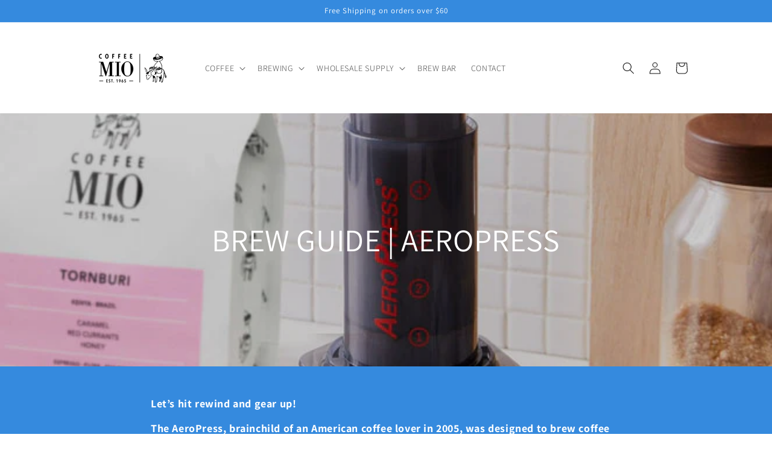

--- FILE ---
content_type: text/html; charset=utf-8
request_url: https://www.coffeemio.com.au/pages/aeropress-guide
body_size: 22635
content:
<!doctype html>
<html class="no-js" lang="en">
  <head>
 

    <meta charset="utf-8">
    <meta http-equiv="X-UA-Compatible" content="IE=edge">
    <meta name="viewport" content="width=device-width,initial-scale=1">
    <meta name="theme-color" content="">
    <link rel="canonical" href="https://www.coffeemio.com.au/pages/aeropress-guide">
    <link rel="preconnect" href="https://cdn.shopify.com" crossorigin><link rel="icon" type="image/png" href="//www.coffeemio.com.au/cdn/shop/files/CM_Donkey_Logo_2_-_Black-01.png?crop=center&height=32&v=1648782561&width=32"><link rel="preconnect" href="https://fonts.shopifycdn.com" crossorigin><title>
      AEROPRESS GUIDE
 &ndash; COFFEE MIO</title>

    

    

<meta property="og:site_name" content="COFFEE MIO">
<meta property="og:url" content="https://www.coffeemio.com.au/pages/aeropress-guide">
<meta property="og:title" content="AEROPRESS GUIDE">
<meta property="og:type" content="website">
<meta property="og:description" content="Coffee MIO of Melbourne has been roasting coffee since 1965, and prides itself on
producing the highest quality coffee, consistently.
Using the world’s finest coffees and equipment in order to continue to disseminate the passion, love and soul, invested into connecting good coffee with people."><meta property="og:image" content="http://www.coffeemio.com.au/cdn/shop/files/WHITE_MIO_DONKEY_b3715264-a46d-4aca-bb1a-deab0aaf4789.png?height=628&pad_color=fff&v=1654556435&width=1200">
  <meta property="og:image:secure_url" content="https://www.coffeemio.com.au/cdn/shop/files/WHITE_MIO_DONKEY_b3715264-a46d-4aca-bb1a-deab0aaf4789.png?height=628&pad_color=fff&v=1654556435&width=1200">
  <meta property="og:image:width" content="1200">
  <meta property="og:image:height" content="628"><meta name="twitter:card" content="summary_large_image">
<meta name="twitter:title" content="AEROPRESS GUIDE">
<meta name="twitter:description" content="Coffee MIO of Melbourne has been roasting coffee since 1965, and prides itself on
producing the highest quality coffee, consistently.
Using the world’s finest coffees and equipment in order to continue to disseminate the passion, love and soul, invested into connecting good coffee with people.">


    <script src="//www.coffeemio.com.au/cdn/shop/t/18/assets/global.js?v=183498153862986997151682318436" defer="defer"></script>
    <script>window.performance && window.performance.mark && window.performance.mark('shopify.content_for_header.start');</script><meta name="facebook-domain-verification" content="laabez61vbwzj3mn9pic2g3h8cy4ij">
<meta name="google-site-verification" content="CMn3OK88bsoAbQIYS_V_MtdxNS_vwZS1-E5vST9Ks6w">
<meta id="shopify-digital-wallet" name="shopify-digital-wallet" content="/63375278295/digital_wallets/dialog">
<meta name="shopify-checkout-api-token" content="cf0f75463c7790f6a593851607814c21">
<meta id="in-context-paypal-metadata" data-shop-id="63375278295" data-venmo-supported="false" data-environment="production" data-locale="en_US" data-paypal-v4="true" data-currency="AUD">
<script async="async" src="/checkouts/internal/preloads.js?locale=en-AU"></script>
<link rel="preconnect" href="https://shop.app" crossorigin="anonymous">
<script async="async" src="https://shop.app/checkouts/internal/preloads.js?locale=en-AU&shop_id=63375278295" crossorigin="anonymous"></script>
<script id="apple-pay-shop-capabilities" type="application/json">{"shopId":63375278295,"countryCode":"AU","currencyCode":"AUD","merchantCapabilities":["supports3DS"],"merchantId":"gid:\/\/shopify\/Shop\/63375278295","merchantName":"COFFEE MIO","requiredBillingContactFields":["postalAddress","email"],"requiredShippingContactFields":["postalAddress","email"],"shippingType":"shipping","supportedNetworks":["visa","masterCard","amex","jcb"],"total":{"type":"pending","label":"COFFEE MIO","amount":"1.00"},"shopifyPaymentsEnabled":true,"supportsSubscriptions":true}</script>
<script id="shopify-features" type="application/json">{"accessToken":"cf0f75463c7790f6a593851607814c21","betas":["rich-media-storefront-analytics"],"domain":"www.coffeemio.com.au","predictiveSearch":true,"shopId":63375278295,"locale":"en"}</script>
<script>var Shopify = Shopify || {};
Shopify.shop = "coffee-mio.myshopify.com";
Shopify.locale = "en";
Shopify.currency = {"active":"AUD","rate":"1.0"};
Shopify.country = "AU";
Shopify.theme = {"name":"Copy of MIO | Alinga | Live | GAGGIA CLASSIC","id":136440905943,"schema_name":"Dawn","schema_version":"4.0.0","theme_store_id":887,"role":"main"};
Shopify.theme.handle = "null";
Shopify.theme.style = {"id":null,"handle":null};
Shopify.cdnHost = "www.coffeemio.com.au/cdn";
Shopify.routes = Shopify.routes || {};
Shopify.routes.root = "/";</script>
<script type="module">!function(o){(o.Shopify=o.Shopify||{}).modules=!0}(window);</script>
<script>!function(o){function n(){var o=[];function n(){o.push(Array.prototype.slice.apply(arguments))}return n.q=o,n}var t=o.Shopify=o.Shopify||{};t.loadFeatures=n(),t.autoloadFeatures=n()}(window);</script>
<script>
  window.ShopifyPay = window.ShopifyPay || {};
  window.ShopifyPay.apiHost = "shop.app\/pay";
  window.ShopifyPay.redirectState = null;
</script>
<script id="shop-js-analytics" type="application/json">{"pageType":"page"}</script>
<script defer="defer" async type="module" src="//www.coffeemio.com.au/cdn/shopifycloud/shop-js/modules/v2/client.init-shop-cart-sync_IZsNAliE.en.esm.js"></script>
<script defer="defer" async type="module" src="//www.coffeemio.com.au/cdn/shopifycloud/shop-js/modules/v2/chunk.common_0OUaOowp.esm.js"></script>
<script type="module">
  await import("//www.coffeemio.com.au/cdn/shopifycloud/shop-js/modules/v2/client.init-shop-cart-sync_IZsNAliE.en.esm.js");
await import("//www.coffeemio.com.au/cdn/shopifycloud/shop-js/modules/v2/chunk.common_0OUaOowp.esm.js");

  window.Shopify.SignInWithShop?.initShopCartSync?.({"fedCMEnabled":true,"windoidEnabled":true});

</script>
<script>
  window.Shopify = window.Shopify || {};
  if (!window.Shopify.featureAssets) window.Shopify.featureAssets = {};
  window.Shopify.featureAssets['shop-js'] = {"shop-cart-sync":["modules/v2/client.shop-cart-sync_DLOhI_0X.en.esm.js","modules/v2/chunk.common_0OUaOowp.esm.js"],"init-fed-cm":["modules/v2/client.init-fed-cm_C6YtU0w6.en.esm.js","modules/v2/chunk.common_0OUaOowp.esm.js"],"shop-button":["modules/v2/client.shop-button_BCMx7GTG.en.esm.js","modules/v2/chunk.common_0OUaOowp.esm.js"],"shop-cash-offers":["modules/v2/client.shop-cash-offers_BT26qb5j.en.esm.js","modules/v2/chunk.common_0OUaOowp.esm.js","modules/v2/chunk.modal_CGo_dVj3.esm.js"],"init-windoid":["modules/v2/client.init-windoid_B9PkRMql.en.esm.js","modules/v2/chunk.common_0OUaOowp.esm.js"],"init-shop-email-lookup-coordinator":["modules/v2/client.init-shop-email-lookup-coordinator_DZkqjsbU.en.esm.js","modules/v2/chunk.common_0OUaOowp.esm.js"],"shop-toast-manager":["modules/v2/client.shop-toast-manager_Di2EnuM7.en.esm.js","modules/v2/chunk.common_0OUaOowp.esm.js"],"shop-login-button":["modules/v2/client.shop-login-button_BtqW_SIO.en.esm.js","modules/v2/chunk.common_0OUaOowp.esm.js","modules/v2/chunk.modal_CGo_dVj3.esm.js"],"avatar":["modules/v2/client.avatar_BTnouDA3.en.esm.js"],"pay-button":["modules/v2/client.pay-button_CWa-C9R1.en.esm.js","modules/v2/chunk.common_0OUaOowp.esm.js"],"init-shop-cart-sync":["modules/v2/client.init-shop-cart-sync_IZsNAliE.en.esm.js","modules/v2/chunk.common_0OUaOowp.esm.js"],"init-customer-accounts":["modules/v2/client.init-customer-accounts_DenGwJTU.en.esm.js","modules/v2/client.shop-login-button_BtqW_SIO.en.esm.js","modules/v2/chunk.common_0OUaOowp.esm.js","modules/v2/chunk.modal_CGo_dVj3.esm.js"],"init-shop-for-new-customer-accounts":["modules/v2/client.init-shop-for-new-customer-accounts_JdHXxpS9.en.esm.js","modules/v2/client.shop-login-button_BtqW_SIO.en.esm.js","modules/v2/chunk.common_0OUaOowp.esm.js","modules/v2/chunk.modal_CGo_dVj3.esm.js"],"init-customer-accounts-sign-up":["modules/v2/client.init-customer-accounts-sign-up_D6__K_p8.en.esm.js","modules/v2/client.shop-login-button_BtqW_SIO.en.esm.js","modules/v2/chunk.common_0OUaOowp.esm.js","modules/v2/chunk.modal_CGo_dVj3.esm.js"],"checkout-modal":["modules/v2/client.checkout-modal_C_ZQDY6s.en.esm.js","modules/v2/chunk.common_0OUaOowp.esm.js","modules/v2/chunk.modal_CGo_dVj3.esm.js"],"shop-follow-button":["modules/v2/client.shop-follow-button_XetIsj8l.en.esm.js","modules/v2/chunk.common_0OUaOowp.esm.js","modules/v2/chunk.modal_CGo_dVj3.esm.js"],"lead-capture":["modules/v2/client.lead-capture_DvA72MRN.en.esm.js","modules/v2/chunk.common_0OUaOowp.esm.js","modules/v2/chunk.modal_CGo_dVj3.esm.js"],"shop-login":["modules/v2/client.shop-login_ClXNxyh6.en.esm.js","modules/v2/chunk.common_0OUaOowp.esm.js","modules/v2/chunk.modal_CGo_dVj3.esm.js"],"payment-terms":["modules/v2/client.payment-terms_CNlwjfZz.en.esm.js","modules/v2/chunk.common_0OUaOowp.esm.js","modules/v2/chunk.modal_CGo_dVj3.esm.js"]};
</script>
<script>(function() {
  var isLoaded = false;
  function asyncLoad() {
    if (isLoaded) return;
    isLoaded = true;
    var urls = ["https:\/\/chimpstatic.com\/mcjs-connected\/js\/users\/5ad0ecbde30c1e1e846f4299f\/ff3ec05e4bc41bf95de50c0e0.js?shop=coffee-mio.myshopify.com"];
    for (var i = 0; i < urls.length; i++) {
      var s = document.createElement('script');
      s.type = 'text/javascript';
      s.async = true;
      s.src = urls[i];
      var x = document.getElementsByTagName('script')[0];
      x.parentNode.insertBefore(s, x);
    }
  };
  if(window.attachEvent) {
    window.attachEvent('onload', asyncLoad);
  } else {
    window.addEventListener('load', asyncLoad, false);
  }
})();</script>
<script id="__st">var __st={"a":63375278295,"offset":39600,"reqid":"3673a302-c7ab-4751-af7e-16dfdafdc227-1768385726","pageurl":"www.coffeemio.com.au\/pages\/aeropress-guide","s":"pages-98900869335","u":"1a1effae4935","p":"page","rtyp":"page","rid":98900869335};</script>
<script>window.ShopifyPaypalV4VisibilityTracking = true;</script>
<script id="captcha-bootstrap">!function(){'use strict';const t='contact',e='account',n='new_comment',o=[[t,t],['blogs',n],['comments',n],[t,'customer']],c=[[e,'customer_login'],[e,'guest_login'],[e,'recover_customer_password'],[e,'create_customer']],r=t=>t.map((([t,e])=>`form[action*='/${t}']:not([data-nocaptcha='true']) input[name='form_type'][value='${e}']`)).join(','),a=t=>()=>t?[...document.querySelectorAll(t)].map((t=>t.form)):[];function s(){const t=[...o],e=r(t);return a(e)}const i='password',u='form_key',d=['recaptcha-v3-token','g-recaptcha-response','h-captcha-response',i],f=()=>{try{return window.sessionStorage}catch{return}},m='__shopify_v',_=t=>t.elements[u];function p(t,e,n=!1){try{const o=window.sessionStorage,c=JSON.parse(o.getItem(e)),{data:r}=function(t){const{data:e,action:n}=t;return t[m]||n?{data:e,action:n}:{data:t,action:n}}(c);for(const[e,n]of Object.entries(r))t.elements[e]&&(t.elements[e].value=n);n&&o.removeItem(e)}catch(o){console.error('form repopulation failed',{error:o})}}const l='form_type',E='cptcha';function T(t){t.dataset[E]=!0}const w=window,h=w.document,L='Shopify',v='ce_forms',y='captcha';let A=!1;((t,e)=>{const n=(g='f06e6c50-85a8-45c8-87d0-21a2b65856fe',I='https://cdn.shopify.com/shopifycloud/storefront-forms-hcaptcha/ce_storefront_forms_captcha_hcaptcha.v1.5.2.iife.js',D={infoText:'Protected by hCaptcha',privacyText:'Privacy',termsText:'Terms'},(t,e,n)=>{const o=w[L][v],c=o.bindForm;if(c)return c(t,g,e,D).then(n);var r;o.q.push([[t,g,e,D],n]),r=I,A||(h.body.append(Object.assign(h.createElement('script'),{id:'captcha-provider',async:!0,src:r})),A=!0)});var g,I,D;w[L]=w[L]||{},w[L][v]=w[L][v]||{},w[L][v].q=[],w[L][y]=w[L][y]||{},w[L][y].protect=function(t,e){n(t,void 0,e),T(t)},Object.freeze(w[L][y]),function(t,e,n,w,h,L){const[v,y,A,g]=function(t,e,n){const i=e?o:[],u=t?c:[],d=[...i,...u],f=r(d),m=r(i),_=r(d.filter((([t,e])=>n.includes(e))));return[a(f),a(m),a(_),s()]}(w,h,L),I=t=>{const e=t.target;return e instanceof HTMLFormElement?e:e&&e.form},D=t=>v().includes(t);t.addEventListener('submit',(t=>{const e=I(t);if(!e)return;const n=D(e)&&!e.dataset.hcaptchaBound&&!e.dataset.recaptchaBound,o=_(e),c=g().includes(e)&&(!o||!o.value);(n||c)&&t.preventDefault(),c&&!n&&(function(t){try{if(!f())return;!function(t){const e=f();if(!e)return;const n=_(t);if(!n)return;const o=n.value;o&&e.removeItem(o)}(t);const e=Array.from(Array(32),(()=>Math.random().toString(36)[2])).join('');!function(t,e){_(t)||t.append(Object.assign(document.createElement('input'),{type:'hidden',name:u})),t.elements[u].value=e}(t,e),function(t,e){const n=f();if(!n)return;const o=[...t.querySelectorAll(`input[type='${i}']`)].map((({name:t})=>t)),c=[...d,...o],r={};for(const[a,s]of new FormData(t).entries())c.includes(a)||(r[a]=s);n.setItem(e,JSON.stringify({[m]:1,action:t.action,data:r}))}(t,e)}catch(e){console.error('failed to persist form',e)}}(e),e.submit())}));const S=(t,e)=>{t&&!t.dataset[E]&&(n(t,e.some((e=>e===t))),T(t))};for(const o of['focusin','change'])t.addEventListener(o,(t=>{const e=I(t);D(e)&&S(e,y())}));const B=e.get('form_key'),M=e.get(l),P=B&&M;t.addEventListener('DOMContentLoaded',(()=>{const t=y();if(P)for(const e of t)e.elements[l].value===M&&p(e,B);[...new Set([...A(),...v().filter((t=>'true'===t.dataset.shopifyCaptcha))])].forEach((e=>S(e,t)))}))}(h,new URLSearchParams(w.location.search),n,t,e,['guest_login'])})(!0,!0)}();</script>
<script integrity="sha256-4kQ18oKyAcykRKYeNunJcIwy7WH5gtpwJnB7kiuLZ1E=" data-source-attribution="shopify.loadfeatures" defer="defer" src="//www.coffeemio.com.au/cdn/shopifycloud/storefront/assets/storefront/load_feature-a0a9edcb.js" crossorigin="anonymous"></script>
<script crossorigin="anonymous" defer="defer" src="//www.coffeemio.com.au/cdn/shopifycloud/storefront/assets/shopify_pay/storefront-65b4c6d7.js?v=20250812"></script>
<script data-source-attribution="shopify.dynamic_checkout.dynamic.init">var Shopify=Shopify||{};Shopify.PaymentButton=Shopify.PaymentButton||{isStorefrontPortableWallets:!0,init:function(){window.Shopify.PaymentButton.init=function(){};var t=document.createElement("script");t.src="https://www.coffeemio.com.au/cdn/shopifycloud/portable-wallets/latest/portable-wallets.en.js",t.type="module",document.head.appendChild(t)}};
</script>
<script data-source-attribution="shopify.dynamic_checkout.buyer_consent">
  function portableWalletsHideBuyerConsent(e){var t=document.getElementById("shopify-buyer-consent"),n=document.getElementById("shopify-subscription-policy-button");t&&n&&(t.classList.add("hidden"),t.setAttribute("aria-hidden","true"),n.removeEventListener("click",e))}function portableWalletsShowBuyerConsent(e){var t=document.getElementById("shopify-buyer-consent"),n=document.getElementById("shopify-subscription-policy-button");t&&n&&(t.classList.remove("hidden"),t.removeAttribute("aria-hidden"),n.addEventListener("click",e))}window.Shopify?.PaymentButton&&(window.Shopify.PaymentButton.hideBuyerConsent=portableWalletsHideBuyerConsent,window.Shopify.PaymentButton.showBuyerConsent=portableWalletsShowBuyerConsent);
</script>
<script data-source-attribution="shopify.dynamic_checkout.cart.bootstrap">document.addEventListener("DOMContentLoaded",(function(){function t(){return document.querySelector("shopify-accelerated-checkout-cart, shopify-accelerated-checkout")}if(t())Shopify.PaymentButton.init();else{new MutationObserver((function(e,n){t()&&(Shopify.PaymentButton.init(),n.disconnect())})).observe(document.body,{childList:!0,subtree:!0})}}));
</script>
<link id="shopify-accelerated-checkout-styles" rel="stylesheet" media="screen" href="https://www.coffeemio.com.au/cdn/shopifycloud/portable-wallets/latest/accelerated-checkout-backwards-compat.css" crossorigin="anonymous">
<style id="shopify-accelerated-checkout-cart">
        #shopify-buyer-consent {
  margin-top: 1em;
  display: inline-block;
  width: 100%;
}

#shopify-buyer-consent.hidden {
  display: none;
}

#shopify-subscription-policy-button {
  background: none;
  border: none;
  padding: 0;
  text-decoration: underline;
  font-size: inherit;
  cursor: pointer;
}

#shopify-subscription-policy-button::before {
  box-shadow: none;
}

      </style>
<script id="sections-script" data-sections="header,footer" defer="defer" src="//www.coffeemio.com.au/cdn/shop/t/18/compiled_assets/scripts.js?1795"></script>
<script>window.performance && window.performance.mark && window.performance.mark('shopify.content_for_header.end');</script>


    <style data-shopify>
      @font-face {
  font-family: Assistant;
  font-weight: 300;
  font-style: normal;
  font-display: swap;
  src: url("//www.coffeemio.com.au/cdn/fonts/assistant/assistant_n3.1fff089a5b8f8ed9b5d0a303bc8584447f9c22fe.woff2") format("woff2"),
       url("//www.coffeemio.com.au/cdn/fonts/assistant/assistant_n3.188648856c6bc22c26d85da661933448752051e0.woff") format("woff");
}

      @font-face {
  font-family: Assistant;
  font-weight: 700;
  font-style: normal;
  font-display: swap;
  src: url("//www.coffeemio.com.au/cdn/fonts/assistant/assistant_n7.bf44452348ec8b8efa3aa3068825305886b1c83c.woff2") format("woff2"),
       url("//www.coffeemio.com.au/cdn/fonts/assistant/assistant_n7.0c887fee83f6b3bda822f1150b912c72da0f7b64.woff") format("woff");
}

      
      
      @font-face {
  font-family: Assistant;
  font-weight: 400;
  font-style: normal;
  font-display: swap;
  src: url("//www.coffeemio.com.au/cdn/fonts/assistant/assistant_n4.9120912a469cad1cc292572851508ca49d12e768.woff2") format("woff2"),
       url("//www.coffeemio.com.au/cdn/fonts/assistant/assistant_n4.6e9875ce64e0fefcd3f4446b7ec9036b3ddd2985.woff") format("woff");
}


      :root {
        --font-body-family: Assistant, sans-serif;
        --font-body-style: normal;
        --font-body-weight: 300;

        --font-heading-family: Assistant, sans-serif;
        --font-heading-style: normal;
        --font-heading-weight: 400;

        --font-body-scale: 1.0;
        --font-heading-scale: 1.0;

        --color-base-text: 18, 18, 18;
        --color-shadow: 18, 18, 18;
        --color-base-background-1: 255, 255, 255;
        --color-base-background-2: 255, 255, 255;
        --color-base-solid-button-labels: 255, 255, 255;
        --color-base-outline-button-labels: 18, 18, 18;
        --color-base-accent-1: 53, 138, 222;
        --color-base-accent-2: 53, 138, 222;
        --payment-terms-background-color: #ffffff;

        --gradient-base-background-1: #ffffff;
        --gradient-base-background-2: #fff;
        --gradient-base-accent-1: #358ade;
        --gradient-base-accent-2: #358ade;

        --media-padding: px;
        --media-border-opacity: 0.05;
        --media-border-width: 1px;
        --media-radius: 0px;
        --media-shadow-opacity: 0.0;
        --media-shadow-horizontal-offset: 0px;
        --media-shadow-vertical-offset: 4px;
        --media-shadow-blur-radius: 5px;

        --page-width: 110rem;
        --page-width-margin: 0rem;

        --card-image-padding: 0.0rem;
        --card-corner-radius: 0.0rem;
        --card-text-alignment: left;
        --card-border-width: 0.0rem;
        --card-border-opacity: 0.1;
        --card-shadow-opacity: 0.0;
        --card-shadow-horizontal-offset: 0.0rem;
        --card-shadow-vertical-offset: 0.4rem;
        --card-shadow-blur-radius: 0.5rem;

        --badge-corner-radius: 4.0rem;

        --popup-border-width: 1px;
        --popup-border-opacity: 0.1;
        --popup-corner-radius: 0px;
        --popup-shadow-opacity: 0.0;
        --popup-shadow-horizontal-offset: 0px;
        --popup-shadow-vertical-offset: 4px;
        --popup-shadow-blur-radius: 5px;

        --drawer-border-width: 1px;
        --drawer-border-opacity: 0.1;
        --drawer-shadow-opacity: 0.0;
        --drawer-shadow-horizontal-offset: 2px;
        --drawer-shadow-vertical-offset: 4px;
        --drawer-shadow-blur-radius: 5px;

        --spacing-sections-desktop: 0px;
        --spacing-sections-mobile: 0px;

        --grid-desktop-vertical-spacing: 8px;
        --grid-desktop-horizontal-spacing: 8px;
        --grid-mobile-vertical-spacing: 4px;
        --grid-mobile-horizontal-spacing: 4px;

        --text-boxes-border-opacity: 0.1;
        --text-boxes-border-width: 0px;
        --text-boxes-radius: 0px;
        --text-boxes-shadow-opacity: 0.0;
        --text-boxes-shadow-horizontal-offset: 0px;
        --text-boxes-shadow-vertical-offset: 4px;
        --text-boxes-shadow-blur-radius: 5px;

        --buttons-radius: 0px;
        --buttons-radius-outset: 0px;
        --buttons-border-width: 1px;
        --buttons-border-opacity: 1.0;
        --buttons-shadow-opacity: 0.0;
        --buttons-shadow-horizontal-offset: 0px;
        --buttons-shadow-vertical-offset: 4px;
        --buttons-shadow-blur-radius: 5px;
        --buttons-border-offset: 0px;

        --inputs-radius: 0px;
        --inputs-border-width: 1px;
        --inputs-border-opacity: 0.55;
        --inputs-shadow-opacity: 0.0;
        --inputs-shadow-horizontal-offset: 0px;
        --inputs-margin-offset: 0px;
        --inputs-shadow-vertical-offset: 4px;
        --inputs-shadow-blur-radius: 5px;
        --inputs-radius-outset: 0px;

        --variant-pills-radius: 2px;
        --variant-pills-border-width: 1px;
        --variant-pills-border-opacity: 0.75;
        --variant-pills-shadow-opacity: 0.0;
        --variant-pills-shadow-horizontal-offset: 0px;
        --variant-pills-shadow-vertical-offset: 4px;
        --variant-pills-shadow-blur-radius: 5px;
      }

      *,
      *::before,
      *::after {
        box-sizing: inherit;
      }

      html {
        box-sizing: border-box;
        font-size: calc(var(--font-body-scale) * 62.5%);
        height: 100%;
      }

      body {
        display: grid;
        grid-template-rows: auto auto 1fr auto;
        grid-template-columns: 100%;
        min-height: 100%;
        margin: 0;
        font-size: 1.5rem;
        letter-spacing: 0.06rem;
        line-height: calc(1 + 0.8 / var(--font-body-scale));
        font-family: var(--font-body-family);
        font-style: var(--font-body-style);
        font-weight: var(--font-body-weight);
      }

      @media screen and (min-width: 750px) {
        body {
          font-size: 1.6rem;
        }
      }
    </style>

    <link href="//www.coffeemio.com.au/cdn/shop/t/18/assets/base.css?v=11185771480859249251668126587" rel="stylesheet" type="text/css" media="all" />
<link rel="preload" as="font" href="//www.coffeemio.com.au/cdn/fonts/assistant/assistant_n3.1fff089a5b8f8ed9b5d0a303bc8584447f9c22fe.woff2" type="font/woff2" crossorigin><link rel="preload" as="font" href="//www.coffeemio.com.au/cdn/fonts/assistant/assistant_n4.9120912a469cad1cc292572851508ca49d12e768.woff2" type="font/woff2" crossorigin><link rel="stylesheet" href="//www.coffeemio.com.au/cdn/shop/t/18/assets/component-predictive-search.css?v=165644661289088488651668126587" media="print" onload="this.media='all'"><script>document.documentElement.className = document.documentElement.className.replace('no-js', 'js');
    if (Shopify.designMode) {
      document.documentElement.classList.add('shopify-design-mode');
    }
    </script>
  
 <!-- roartheme: FontPicker app -->
<link href="https://monorail-edge.shopifysvc.com" rel="dns-prefetch">
<script>(function(){if ("sendBeacon" in navigator && "performance" in window) {try {var session_token_from_headers = performance.getEntriesByType('navigation')[0].serverTiming.find(x => x.name == '_s').description;} catch {var session_token_from_headers = undefined;}var session_cookie_matches = document.cookie.match(/_shopify_s=([^;]*)/);var session_token_from_cookie = session_cookie_matches && session_cookie_matches.length === 2 ? session_cookie_matches[1] : "";var session_token = session_token_from_headers || session_token_from_cookie || "";function handle_abandonment_event(e) {var entries = performance.getEntries().filter(function(entry) {return /monorail-edge.shopifysvc.com/.test(entry.name);});if (!window.abandonment_tracked && entries.length === 0) {window.abandonment_tracked = true;var currentMs = Date.now();var navigation_start = performance.timing.navigationStart;var payload = {shop_id: 63375278295,url: window.location.href,navigation_start,duration: currentMs - navigation_start,session_token,page_type: "page"};window.navigator.sendBeacon("https://monorail-edge.shopifysvc.com/v1/produce", JSON.stringify({schema_id: "online_store_buyer_site_abandonment/1.1",payload: payload,metadata: {event_created_at_ms: currentMs,event_sent_at_ms: currentMs}}));}}window.addEventListener('pagehide', handle_abandonment_event);}}());</script>
<script id="web-pixels-manager-setup">(function e(e,d,r,n,o){if(void 0===o&&(o={}),!Boolean(null===(a=null===(i=window.Shopify)||void 0===i?void 0:i.analytics)||void 0===a?void 0:a.replayQueue)){var i,a;window.Shopify=window.Shopify||{};var t=window.Shopify;t.analytics=t.analytics||{};var s=t.analytics;s.replayQueue=[],s.publish=function(e,d,r){return s.replayQueue.push([e,d,r]),!0};try{self.performance.mark("wpm:start")}catch(e){}var l=function(){var e={modern:/Edge?\/(1{2}[4-9]|1[2-9]\d|[2-9]\d{2}|\d{4,})\.\d+(\.\d+|)|Firefox\/(1{2}[4-9]|1[2-9]\d|[2-9]\d{2}|\d{4,})\.\d+(\.\d+|)|Chrom(ium|e)\/(9{2}|\d{3,})\.\d+(\.\d+|)|(Maci|X1{2}).+ Version\/(15\.\d+|(1[6-9]|[2-9]\d|\d{3,})\.\d+)([,.]\d+|)( \(\w+\)|)( Mobile\/\w+|) Safari\/|Chrome.+OPR\/(9{2}|\d{3,})\.\d+\.\d+|(CPU[ +]OS|iPhone[ +]OS|CPU[ +]iPhone|CPU IPhone OS|CPU iPad OS)[ +]+(15[._]\d+|(1[6-9]|[2-9]\d|\d{3,})[._]\d+)([._]\d+|)|Android:?[ /-](13[3-9]|1[4-9]\d|[2-9]\d{2}|\d{4,})(\.\d+|)(\.\d+|)|Android.+Firefox\/(13[5-9]|1[4-9]\d|[2-9]\d{2}|\d{4,})\.\d+(\.\d+|)|Android.+Chrom(ium|e)\/(13[3-9]|1[4-9]\d|[2-9]\d{2}|\d{4,})\.\d+(\.\d+|)|SamsungBrowser\/([2-9]\d|\d{3,})\.\d+/,legacy:/Edge?\/(1[6-9]|[2-9]\d|\d{3,})\.\d+(\.\d+|)|Firefox\/(5[4-9]|[6-9]\d|\d{3,})\.\d+(\.\d+|)|Chrom(ium|e)\/(5[1-9]|[6-9]\d|\d{3,})\.\d+(\.\d+|)([\d.]+$|.*Safari\/(?![\d.]+ Edge\/[\d.]+$))|(Maci|X1{2}).+ Version\/(10\.\d+|(1[1-9]|[2-9]\d|\d{3,})\.\d+)([,.]\d+|)( \(\w+\)|)( Mobile\/\w+|) Safari\/|Chrome.+OPR\/(3[89]|[4-9]\d|\d{3,})\.\d+\.\d+|(CPU[ +]OS|iPhone[ +]OS|CPU[ +]iPhone|CPU IPhone OS|CPU iPad OS)[ +]+(10[._]\d+|(1[1-9]|[2-9]\d|\d{3,})[._]\d+)([._]\d+|)|Android:?[ /-](13[3-9]|1[4-9]\d|[2-9]\d{2}|\d{4,})(\.\d+|)(\.\d+|)|Mobile Safari.+OPR\/([89]\d|\d{3,})\.\d+\.\d+|Android.+Firefox\/(13[5-9]|1[4-9]\d|[2-9]\d{2}|\d{4,})\.\d+(\.\d+|)|Android.+Chrom(ium|e)\/(13[3-9]|1[4-9]\d|[2-9]\d{2}|\d{4,})\.\d+(\.\d+|)|Android.+(UC? ?Browser|UCWEB|U3)[ /]?(15\.([5-9]|\d{2,})|(1[6-9]|[2-9]\d|\d{3,})\.\d+)\.\d+|SamsungBrowser\/(5\.\d+|([6-9]|\d{2,})\.\d+)|Android.+MQ{2}Browser\/(14(\.(9|\d{2,})|)|(1[5-9]|[2-9]\d|\d{3,})(\.\d+|))(\.\d+|)|K[Aa][Ii]OS\/(3\.\d+|([4-9]|\d{2,})\.\d+)(\.\d+|)/},d=e.modern,r=e.legacy,n=navigator.userAgent;return n.match(d)?"modern":n.match(r)?"legacy":"unknown"}(),u="modern"===l?"modern":"legacy",c=(null!=n?n:{modern:"",legacy:""})[u],f=function(e){return[e.baseUrl,"/wpm","/b",e.hashVersion,"modern"===e.buildTarget?"m":"l",".js"].join("")}({baseUrl:d,hashVersion:r,buildTarget:u}),m=function(e){var d=e.version,r=e.bundleTarget,n=e.surface,o=e.pageUrl,i=e.monorailEndpoint;return{emit:function(e){var a=e.status,t=e.errorMsg,s=(new Date).getTime(),l=JSON.stringify({metadata:{event_sent_at_ms:s},events:[{schema_id:"web_pixels_manager_load/3.1",payload:{version:d,bundle_target:r,page_url:o,status:a,surface:n,error_msg:t},metadata:{event_created_at_ms:s}}]});if(!i)return console&&console.warn&&console.warn("[Web Pixels Manager] No Monorail endpoint provided, skipping logging."),!1;try{return self.navigator.sendBeacon.bind(self.navigator)(i,l)}catch(e){}var u=new XMLHttpRequest;try{return u.open("POST",i,!0),u.setRequestHeader("Content-Type","text/plain"),u.send(l),!0}catch(e){return console&&console.warn&&console.warn("[Web Pixels Manager] Got an unhandled error while logging to Monorail."),!1}}}}({version:r,bundleTarget:l,surface:e.surface,pageUrl:self.location.href,monorailEndpoint:e.monorailEndpoint});try{o.browserTarget=l,function(e){var d=e.src,r=e.async,n=void 0===r||r,o=e.onload,i=e.onerror,a=e.sri,t=e.scriptDataAttributes,s=void 0===t?{}:t,l=document.createElement("script"),u=document.querySelector("head"),c=document.querySelector("body");if(l.async=n,l.src=d,a&&(l.integrity=a,l.crossOrigin="anonymous"),s)for(var f in s)if(Object.prototype.hasOwnProperty.call(s,f))try{l.dataset[f]=s[f]}catch(e){}if(o&&l.addEventListener("load",o),i&&l.addEventListener("error",i),u)u.appendChild(l);else{if(!c)throw new Error("Did not find a head or body element to append the script");c.appendChild(l)}}({src:f,async:!0,onload:function(){if(!function(){var e,d;return Boolean(null===(d=null===(e=window.Shopify)||void 0===e?void 0:e.analytics)||void 0===d?void 0:d.initialized)}()){var d=window.webPixelsManager.init(e)||void 0;if(d){var r=window.Shopify.analytics;r.replayQueue.forEach((function(e){var r=e[0],n=e[1],o=e[2];d.publishCustomEvent(r,n,o)})),r.replayQueue=[],r.publish=d.publishCustomEvent,r.visitor=d.visitor,r.initialized=!0}}},onerror:function(){return m.emit({status:"failed",errorMsg:"".concat(f," has failed to load")})},sri:function(e){var d=/^sha384-[A-Za-z0-9+/=]+$/;return"string"==typeof e&&d.test(e)}(c)?c:"",scriptDataAttributes:o}),m.emit({status:"loading"})}catch(e){m.emit({status:"failed",errorMsg:(null==e?void 0:e.message)||"Unknown error"})}}})({shopId: 63375278295,storefrontBaseUrl: "https://www.coffeemio.com.au",extensionsBaseUrl: "https://extensions.shopifycdn.com/cdn/shopifycloud/web-pixels-manager",monorailEndpoint: "https://monorail-edge.shopifysvc.com/unstable/produce_batch",surface: "storefront-renderer",enabledBetaFlags: ["2dca8a86","a0d5f9d2"],webPixelsConfigList: [{"id":"463208663","configuration":"{\"config\":\"{\\\"pixel_id\\\":\\\"G-2MHQ4C4PS0\\\",\\\"target_country\\\":\\\"AU\\\",\\\"gtag_events\\\":[{\\\"type\\\":\\\"begin_checkout\\\",\\\"action_label\\\":\\\"G-2MHQ4C4PS0\\\"},{\\\"type\\\":\\\"search\\\",\\\"action_label\\\":\\\"G-2MHQ4C4PS0\\\"},{\\\"type\\\":\\\"view_item\\\",\\\"action_label\\\":[\\\"G-2MHQ4C4PS0\\\",\\\"MC-B09PPE164H\\\"]},{\\\"type\\\":\\\"purchase\\\",\\\"action_label\\\":[\\\"G-2MHQ4C4PS0\\\",\\\"MC-B09PPE164H\\\"]},{\\\"type\\\":\\\"page_view\\\",\\\"action_label\\\":[\\\"G-2MHQ4C4PS0\\\",\\\"MC-B09PPE164H\\\"]},{\\\"type\\\":\\\"add_payment_info\\\",\\\"action_label\\\":\\\"G-2MHQ4C4PS0\\\"},{\\\"type\\\":\\\"add_to_cart\\\",\\\"action_label\\\":\\\"G-2MHQ4C4PS0\\\"}],\\\"enable_monitoring_mode\\\":false}\"}","eventPayloadVersion":"v1","runtimeContext":"OPEN","scriptVersion":"b2a88bafab3e21179ed38636efcd8a93","type":"APP","apiClientId":1780363,"privacyPurposes":[],"dataSharingAdjustments":{"protectedCustomerApprovalScopes":["read_customer_address","read_customer_email","read_customer_name","read_customer_personal_data","read_customer_phone"]}},{"id":"138346711","configuration":"{\"pixel_id\":\"599903661722987\",\"pixel_type\":\"facebook_pixel\",\"metaapp_system_user_token\":\"-\"}","eventPayloadVersion":"v1","runtimeContext":"OPEN","scriptVersion":"ca16bc87fe92b6042fbaa3acc2fbdaa6","type":"APP","apiClientId":2329312,"privacyPurposes":["ANALYTICS","MARKETING","SALE_OF_DATA"],"dataSharingAdjustments":{"protectedCustomerApprovalScopes":["read_customer_address","read_customer_email","read_customer_name","read_customer_personal_data","read_customer_phone"]}},{"id":"shopify-app-pixel","configuration":"{}","eventPayloadVersion":"v1","runtimeContext":"STRICT","scriptVersion":"0450","apiClientId":"shopify-pixel","type":"APP","privacyPurposes":["ANALYTICS","MARKETING"]},{"id":"shopify-custom-pixel","eventPayloadVersion":"v1","runtimeContext":"LAX","scriptVersion":"0450","apiClientId":"shopify-pixel","type":"CUSTOM","privacyPurposes":["ANALYTICS","MARKETING"]}],isMerchantRequest: false,initData: {"shop":{"name":"COFFEE MIO","paymentSettings":{"currencyCode":"AUD"},"myshopifyDomain":"coffee-mio.myshopify.com","countryCode":"AU","storefrontUrl":"https:\/\/www.coffeemio.com.au"},"customer":null,"cart":null,"checkout":null,"productVariants":[],"purchasingCompany":null},},"https://www.coffeemio.com.au/cdn","7cecd0b6w90c54c6cpe92089d5m57a67346",{"modern":"","legacy":""},{"shopId":"63375278295","storefrontBaseUrl":"https:\/\/www.coffeemio.com.au","extensionBaseUrl":"https:\/\/extensions.shopifycdn.com\/cdn\/shopifycloud\/web-pixels-manager","surface":"storefront-renderer","enabledBetaFlags":"[\"2dca8a86\", \"a0d5f9d2\"]","isMerchantRequest":"false","hashVersion":"7cecd0b6w90c54c6cpe92089d5m57a67346","publish":"custom","events":"[[\"page_viewed\",{}]]"});</script><script>
  window.ShopifyAnalytics = window.ShopifyAnalytics || {};
  window.ShopifyAnalytics.meta = window.ShopifyAnalytics.meta || {};
  window.ShopifyAnalytics.meta.currency = 'AUD';
  var meta = {"page":{"pageType":"page","resourceType":"page","resourceId":98900869335,"requestId":"3673a302-c7ab-4751-af7e-16dfdafdc227-1768385726"}};
  for (var attr in meta) {
    window.ShopifyAnalytics.meta[attr] = meta[attr];
  }
</script>
<script class="analytics">
  (function () {
    var customDocumentWrite = function(content) {
      var jquery = null;

      if (window.jQuery) {
        jquery = window.jQuery;
      } else if (window.Checkout && window.Checkout.$) {
        jquery = window.Checkout.$;
      }

      if (jquery) {
        jquery('body').append(content);
      }
    };

    var hasLoggedConversion = function(token) {
      if (token) {
        return document.cookie.indexOf('loggedConversion=' + token) !== -1;
      }
      return false;
    }

    var setCookieIfConversion = function(token) {
      if (token) {
        var twoMonthsFromNow = new Date(Date.now());
        twoMonthsFromNow.setMonth(twoMonthsFromNow.getMonth() + 2);

        document.cookie = 'loggedConversion=' + token + '; expires=' + twoMonthsFromNow;
      }
    }

    var trekkie = window.ShopifyAnalytics.lib = window.trekkie = window.trekkie || [];
    if (trekkie.integrations) {
      return;
    }
    trekkie.methods = [
      'identify',
      'page',
      'ready',
      'track',
      'trackForm',
      'trackLink'
    ];
    trekkie.factory = function(method) {
      return function() {
        var args = Array.prototype.slice.call(arguments);
        args.unshift(method);
        trekkie.push(args);
        return trekkie;
      };
    };
    for (var i = 0; i < trekkie.methods.length; i++) {
      var key = trekkie.methods[i];
      trekkie[key] = trekkie.factory(key);
    }
    trekkie.load = function(config) {
      trekkie.config = config || {};
      trekkie.config.initialDocumentCookie = document.cookie;
      var first = document.getElementsByTagName('script')[0];
      var script = document.createElement('script');
      script.type = 'text/javascript';
      script.onerror = function(e) {
        var scriptFallback = document.createElement('script');
        scriptFallback.type = 'text/javascript';
        scriptFallback.onerror = function(error) {
                var Monorail = {
      produce: function produce(monorailDomain, schemaId, payload) {
        var currentMs = new Date().getTime();
        var event = {
          schema_id: schemaId,
          payload: payload,
          metadata: {
            event_created_at_ms: currentMs,
            event_sent_at_ms: currentMs
          }
        };
        return Monorail.sendRequest("https://" + monorailDomain + "/v1/produce", JSON.stringify(event));
      },
      sendRequest: function sendRequest(endpointUrl, payload) {
        // Try the sendBeacon API
        if (window && window.navigator && typeof window.navigator.sendBeacon === 'function' && typeof window.Blob === 'function' && !Monorail.isIos12()) {
          var blobData = new window.Blob([payload], {
            type: 'text/plain'
          });

          if (window.navigator.sendBeacon(endpointUrl, blobData)) {
            return true;
          } // sendBeacon was not successful

        } // XHR beacon

        var xhr = new XMLHttpRequest();

        try {
          xhr.open('POST', endpointUrl);
          xhr.setRequestHeader('Content-Type', 'text/plain');
          xhr.send(payload);
        } catch (e) {
          console.log(e);
        }

        return false;
      },
      isIos12: function isIos12() {
        return window.navigator.userAgent.lastIndexOf('iPhone; CPU iPhone OS 12_') !== -1 || window.navigator.userAgent.lastIndexOf('iPad; CPU OS 12_') !== -1;
      }
    };
    Monorail.produce('monorail-edge.shopifysvc.com',
      'trekkie_storefront_load_errors/1.1',
      {shop_id: 63375278295,
      theme_id: 136440905943,
      app_name: "storefront",
      context_url: window.location.href,
      source_url: "//www.coffeemio.com.au/cdn/s/trekkie.storefront.55c6279c31a6628627b2ba1c5ff367020da294e2.min.js"});

        };
        scriptFallback.async = true;
        scriptFallback.src = '//www.coffeemio.com.au/cdn/s/trekkie.storefront.55c6279c31a6628627b2ba1c5ff367020da294e2.min.js';
        first.parentNode.insertBefore(scriptFallback, first);
      };
      script.async = true;
      script.src = '//www.coffeemio.com.au/cdn/s/trekkie.storefront.55c6279c31a6628627b2ba1c5ff367020da294e2.min.js';
      first.parentNode.insertBefore(script, first);
    };
    trekkie.load(
      {"Trekkie":{"appName":"storefront","development":false,"defaultAttributes":{"shopId":63375278295,"isMerchantRequest":null,"themeId":136440905943,"themeCityHash":"6673067862219619554","contentLanguage":"en","currency":"AUD","eventMetadataId":"af355de9-0adf-4424-89b7-4e3d0860937b"},"isServerSideCookieWritingEnabled":true,"monorailRegion":"shop_domain","enabledBetaFlags":["65f19447"]},"Session Attribution":{},"S2S":{"facebookCapiEnabled":true,"source":"trekkie-storefront-renderer","apiClientId":580111}}
    );

    var loaded = false;
    trekkie.ready(function() {
      if (loaded) return;
      loaded = true;

      window.ShopifyAnalytics.lib = window.trekkie;

      var originalDocumentWrite = document.write;
      document.write = customDocumentWrite;
      try { window.ShopifyAnalytics.merchantGoogleAnalytics.call(this); } catch(error) {};
      document.write = originalDocumentWrite;

      window.ShopifyAnalytics.lib.page(null,{"pageType":"page","resourceType":"page","resourceId":98900869335,"requestId":"3673a302-c7ab-4751-af7e-16dfdafdc227-1768385726","shopifyEmitted":true});

      var match = window.location.pathname.match(/checkouts\/(.+)\/(thank_you|post_purchase)/)
      var token = match? match[1]: undefined;
      if (!hasLoggedConversion(token)) {
        setCookieIfConversion(token);
        
      }
    });


        var eventsListenerScript = document.createElement('script');
        eventsListenerScript.async = true;
        eventsListenerScript.src = "//www.coffeemio.com.au/cdn/shopifycloud/storefront/assets/shop_events_listener-3da45d37.js";
        document.getElementsByTagName('head')[0].appendChild(eventsListenerScript);

})();</script>
<script
  defer
  src="https://www.coffeemio.com.au/cdn/shopifycloud/perf-kit/shopify-perf-kit-3.0.3.min.js"
  data-application="storefront-renderer"
  data-shop-id="63375278295"
  data-render-region="gcp-us-central1"
  data-page-type="page"
  data-theme-instance-id="136440905943"
  data-theme-name="Dawn"
  data-theme-version="4.0.0"
  data-monorail-region="shop_domain"
  data-resource-timing-sampling-rate="10"
  data-shs="true"
  data-shs-beacon="true"
  data-shs-export-with-fetch="true"
  data-shs-logs-sample-rate="1"
  data-shs-beacon-endpoint="https://www.coffeemio.com.au/api/collect"
></script>
</head>

  
<script type="text/javascript">
  if (typeof window.sn === 'undefined') window.sn = {}
  // Datastore object
  window.sn.datastore = {
    shop: {
      selectors: {},
      show_powered_by: true
    },
  }
  // Color object
  window.sn.color = {
    product_widget_color: '#000000',
    product_widget_rgb: 'rgba(0,0,0, 0.2)',
  }
  // Settings object
  window.sn.settings = {
    logInConsole: false,
  }
</script>

 <body class="gradient">
    <a class="skip-to-content-link button visually-hidden" href="#MainContent">
      Skip to content
    </a>

    <div id="shopify-section-announcement-bar" class="shopify-section"><div class="announcement-bar color-accent-1 gradient" role="region" aria-label="Announcement" ><p class="announcement-bar__message h5">
                Free Shipping on orders over $60
</p></div>
</div>
    <div id="shopify-section-header" class="shopify-section section-header"><link rel="stylesheet" href="//www.coffeemio.com.au/cdn/shop/t/18/assets/component-list-menu.css?v=129267058877082496571668126587" media="print" onload="this.media='all'">
<link rel="stylesheet" href="//www.coffeemio.com.au/cdn/shop/t/18/assets/component-search.css?v=96455689198851321781668126587" media="print" onload="this.media='all'">
<link rel="stylesheet" href="//www.coffeemio.com.au/cdn/shop/t/18/assets/component-menu-drawer.css?v=126731818748055994231668126587" media="print" onload="this.media='all'">
<link rel="stylesheet" href="//www.coffeemio.com.au/cdn/shop/t/18/assets/component-cart-notification.css?v=107019900565326663291668126587" media="print" onload="this.media='all'">
<link rel="stylesheet" href="//www.coffeemio.com.au/cdn/shop/t/18/assets/component-cart-items.css?v=35224266443739369591668126587" media="print" onload="this.media='all'"><link rel="stylesheet" href="//www.coffeemio.com.au/cdn/shop/t/18/assets/component-price.css?v=112673864592427438181668126587" media="print" onload="this.media='all'">
  <link rel="stylesheet" href="//www.coffeemio.com.au/cdn/shop/t/18/assets/component-loading-overlay.css?v=167310470843593579841668126587" media="print" onload="this.media='all'"><noscript><link href="//www.coffeemio.com.au/cdn/shop/t/18/assets/component-list-menu.css?v=129267058877082496571668126587" rel="stylesheet" type="text/css" media="all" /></noscript>
<noscript><link href="//www.coffeemio.com.au/cdn/shop/t/18/assets/component-search.css?v=96455689198851321781668126587" rel="stylesheet" type="text/css" media="all" /></noscript>
<noscript><link href="//www.coffeemio.com.au/cdn/shop/t/18/assets/component-menu-drawer.css?v=126731818748055994231668126587" rel="stylesheet" type="text/css" media="all" /></noscript>
<noscript><link href="//www.coffeemio.com.au/cdn/shop/t/18/assets/component-cart-notification.css?v=107019900565326663291668126587" rel="stylesheet" type="text/css" media="all" /></noscript>
<noscript><link href="//www.coffeemio.com.au/cdn/shop/t/18/assets/component-cart-items.css?v=35224266443739369591668126587" rel="stylesheet" type="text/css" media="all" /></noscript>

<style>
  header-drawer {
    justify-self: start;
    margin-left: -1.2rem;
  }

  @media screen and (min-width: 990px) {
    header-drawer {
      display: none;
    }
  }

  .menu-drawer-container {
    display: flex;
  }

  .list-menu {
    list-style: none;
    padding: 0;
    margin: 0;
  }

  .list-menu--inline {
    display: inline-flex;
    flex-wrap: wrap;
  }

  summary.list-menu__item {
    padding-right: 2.7rem;
  }

  .list-menu__item {
    display: flex;
    align-items: center;
    line-height: calc(1 + 0.3 / var(--font-body-scale));
  }

  .list-menu__item--link {
    text-decoration: none;
    padding-bottom: 1rem;
    padding-top: 1rem;
    line-height: calc(1 + 0.8 / var(--font-body-scale));
  }

  @media screen and (min-width: 750px) {
    .list-menu__item--link {
      padding-bottom: 0.5rem;
      padding-top: 0.5rem;
    }
  }
</style><style data-shopify>.section-header {
    margin-bottom: 0px;
  }

  @media screen and (min-width: 750px) {
    .section-header {
      margin-bottom: 0px;
    }
  }</style><script src="//www.coffeemio.com.au/cdn/shop/t/18/assets/details-disclosure.js?v=93827620636443844781668126587" defer="defer"></script>
<script src="//www.coffeemio.com.au/cdn/shop/t/18/assets/details-modal.js?v=4511761896672669691668126587" defer="defer"></script>
<script src="//www.coffeemio.com.au/cdn/shop/t/18/assets/cart-notification.js?v=110464945634282900951668126587" defer="defer"></script>

<svg xmlns="http://www.w3.org/2000/svg" class="hidden">
  <symbol id="icon-search" viewbox="0 0 18 19" fill="none">
    <path fill-rule="evenodd" clip-rule="evenodd" d="M11.03 11.68A5.784 5.784 0 112.85 3.5a5.784 5.784 0 018.18 8.18zm.26 1.12a6.78 6.78 0 11.72-.7l5.4 5.4a.5.5 0 11-.71.7l-5.41-5.4z" fill="currentColor"/>
  </symbol>

  <symbol id="icon-close" class="icon icon-close" fill="none" viewBox="0 0 18 17">
    <path d="M.865 15.978a.5.5 0 00.707.707l7.433-7.431 7.579 7.282a.501.501 0 00.846-.37.5.5 0 00-.153-.351L9.712 8.546l7.417-7.416a.5.5 0 10-.707-.708L8.991 7.853 1.413.573a.5.5 0 10-.693.72l7.563 7.268-7.418 7.417z" fill="currentColor">
  </symbol>
</svg>
<sticky-header class="header-wrapper color-background-1 gradient">
  <header class="header header--middle-left page-width header--has-menu"><header-drawer data-breakpoint="tablet">
        <details id="Details-menu-drawer-container" class="menu-drawer-container">
          <summary class="header__icon header__icon--menu header__icon--summary link focus-inset" aria-label="Menu">
            <span>
              <svg xmlns="http://www.w3.org/2000/svg" aria-hidden="true" focusable="false" role="presentation" class="icon icon-hamburger" fill="none" viewBox="0 0 18 16">
  <path d="M1 .5a.5.5 0 100 1h15.71a.5.5 0 000-1H1zM.5 8a.5.5 0 01.5-.5h15.71a.5.5 0 010 1H1A.5.5 0 01.5 8zm0 7a.5.5 0 01.5-.5h15.71a.5.5 0 010 1H1a.5.5 0 01-.5-.5z" fill="currentColor">
</svg>

              <svg xmlns="http://www.w3.org/2000/svg" aria-hidden="true" focusable="false" role="presentation" class="icon icon-close" fill="none" viewBox="0 0 18 17">
  <path d="M.865 15.978a.5.5 0 00.707.707l7.433-7.431 7.579 7.282a.501.501 0 00.846-.37.5.5 0 00-.153-.351L9.712 8.546l7.417-7.416a.5.5 0 10-.707-.708L8.991 7.853 1.413.573a.5.5 0 10-.693.72l7.563 7.268-7.418 7.417z" fill="currentColor">
</svg>

            </span>
          </summary>
          <div id="menu-drawer" class="menu-drawer motion-reduce" tabindex="-1">
            <div class="menu-drawer__inner-container">
              <div class="menu-drawer__navigation-container">
                <nav class="menu-drawer__navigation">
                  <ul class="menu-drawer__menu list-menu" role="list"><li><details id="Details-menu-drawer-menu-item-1">
                            <summary class="menu-drawer__menu-item list-menu__item link link--text focus-inset">
                              COFFEE
                              <svg viewBox="0 0 14 10" fill="none" aria-hidden="true" focusable="false" role="presentation" class="icon icon-arrow" xmlns="http://www.w3.org/2000/svg">
  <path fill-rule="evenodd" clip-rule="evenodd" d="M8.537.808a.5.5 0 01.817-.162l4 4a.5.5 0 010 .708l-4 4a.5.5 0 11-.708-.708L11.793 5.5H1a.5.5 0 010-1h10.793L8.646 1.354a.5.5 0 01-.109-.546z" fill="currentColor">
</svg>

                              <svg aria-hidden="true" focusable="false" role="presentation" class="icon icon-caret" viewBox="0 0 10 6">
  <path fill-rule="evenodd" clip-rule="evenodd" d="M9.354.646a.5.5 0 00-.708 0L5 4.293 1.354.646a.5.5 0 00-.708.708l4 4a.5.5 0 00.708 0l4-4a.5.5 0 000-.708z" fill="currentColor">
</svg>

                            </summary>
                            <div id="link-COFFEE" class="menu-drawer__submenu motion-reduce" tabindex="-1">
                              <div class="menu-drawer__inner-submenu">
                                <button class="menu-drawer__close-button link link--text focus-inset" aria-expanded="true">
                                  <svg viewBox="0 0 14 10" fill="none" aria-hidden="true" focusable="false" role="presentation" class="icon icon-arrow" xmlns="http://www.w3.org/2000/svg">
  <path fill-rule="evenodd" clip-rule="evenodd" d="M8.537.808a.5.5 0 01.817-.162l4 4a.5.5 0 010 .708l-4 4a.5.5 0 11-.708-.708L11.793 5.5H1a.5.5 0 010-1h10.793L8.646 1.354a.5.5 0 01-.109-.546z" fill="currentColor">
</svg>

                                  COFFEE
                                </button>
                                <ul class="menu-drawer__menu list-menu" role="list" tabindex="-1"><li><a href="/collections/coffee" class="menu-drawer__menu-item link link--text list-menu__item focus-inset">
                                          BLENDS
                                        </a></li><li><a href="/collections/coffee-mio-capsules/NESPRESSO+CAPSULE+SABRINA" class="menu-drawer__menu-item link link--text list-menu__item focus-inset">
                                          CAPSULES
                                        </a></li><li><a href="/collections/coffee-subscriptions" class="menu-drawer__menu-item link link--text list-menu__item focus-inset">
                                          SUBSCRIPTIONS
                                        </a></li></ul>
                              </div>
                            </div>
                          </details></li><li><details id="Details-menu-drawer-menu-item-2">
                            <summary class="menu-drawer__menu-item list-menu__item link link--text focus-inset">
                              BREWING
                              <svg viewBox="0 0 14 10" fill="none" aria-hidden="true" focusable="false" role="presentation" class="icon icon-arrow" xmlns="http://www.w3.org/2000/svg">
  <path fill-rule="evenodd" clip-rule="evenodd" d="M8.537.808a.5.5 0 01.817-.162l4 4a.5.5 0 010 .708l-4 4a.5.5 0 11-.708-.708L11.793 5.5H1a.5.5 0 010-1h10.793L8.646 1.354a.5.5 0 01-.109-.546z" fill="currentColor">
</svg>

                              <svg aria-hidden="true" focusable="false" role="presentation" class="icon icon-caret" viewBox="0 0 10 6">
  <path fill-rule="evenodd" clip-rule="evenodd" d="M9.354.646a.5.5 0 00-.708 0L5 4.293 1.354.646a.5.5 0 00-.708.708l4 4a.5.5 0 00.708 0l4-4a.5.5 0 000-.708z" fill="currentColor">
</svg>

                            </summary>
                            <div id="link-BREWING" class="menu-drawer__submenu motion-reduce" tabindex="-1">
                              <div class="menu-drawer__inner-submenu">
                                <button class="menu-drawer__close-button link link--text focus-inset" aria-expanded="true">
                                  <svg viewBox="0 0 14 10" fill="none" aria-hidden="true" focusable="false" role="presentation" class="icon icon-arrow" xmlns="http://www.w3.org/2000/svg">
  <path fill-rule="evenodd" clip-rule="evenodd" d="M8.537.808a.5.5 0 01.817-.162l4 4a.5.5 0 010 .708l-4 4a.5.5 0 11-.708-.708L11.793 5.5H1a.5.5 0 010-1h10.793L8.646 1.354a.5.5 0 01-.109-.546z" fill="currentColor">
</svg>

                                  BREWING
                                </button>
                                <ul class="menu-drawer__menu list-menu" role="list" tabindex="-1"><li><a href="/collections/barista-bits" class="menu-drawer__menu-item link link--text list-menu__item focus-inset">
                                          BARISTA BITS
                                        </a></li><li><a href="/collections/storage" class="menu-drawer__menu-item link link--text list-menu__item focus-inset">
                                          COFFEE STORAGE
                                        </a></li><li><a href="/collections/cleaning-maintenance" class="menu-drawer__menu-item link link--text list-menu__item focus-inset">
                                          CLEANING
                                        </a></li><li><a href="/collections/cold-brew" class="menu-drawer__menu-item link link--text list-menu__item focus-inset">
                                          COLD BREW
                                        </a></li><li><a href="/collections/bialetti" class="menu-drawer__menu-item link link--text list-menu__item focus-inset">
                                          BIALETTI
                                        </a></li><li><a href="/collections/filter-papers" class="menu-drawer__menu-item link link--text list-menu__item focus-inset">
                                          FILTER PAPERS
                                        </a></li><li><a href="/collections/aeropress" class="menu-drawer__menu-item link link--text list-menu__item focus-inset">
                                          AEROPRESS
                                        </a></li><li><a href="/collections/hand-grinders" class="menu-drawer__menu-item link link--text list-menu__item focus-inset">
                                          HAND GRINDERS
                                        </a></li><li><a href="/collections/plungers" class="menu-drawer__menu-item link link--text list-menu__item focus-inset">
                                          PLUNGERS
                                        </a></li><li><a href="/collections/kettles" class="menu-drawer__menu-item link link--text list-menu__item focus-inset">
                                          KETTLES
                                        </a></li><li><a href="/collections/knock-bins" class="menu-drawer__menu-item link link--text list-menu__item focus-inset">
                                          KNOCK BINS
                                        </a></li><li><a href="/collections/scales" class="menu-drawer__menu-item link link--text list-menu__item focus-inset">
                                          SCALES
                                        </a></li><li><a href="/collections/tampers" class="menu-drawer__menu-item link link--text list-menu__item focus-inset">
                                          TAMPERS
                                        </a></li><li><a href="/collections/v60" class="menu-drawer__menu-item link link--text list-menu__item focus-inset">
                                          V60
                                        </a></li><li><a href="/products/stainless-steel" class="menu-drawer__menu-item link link--text list-menu__item focus-inset">
                                          GAGGIA CLASSIC PRO. 
                                        </a></li></ul>
                              </div>
                            </div>
                          </details></li><li><details id="Details-menu-drawer-menu-item-3">
                            <summary class="menu-drawer__menu-item list-menu__item link link--text focus-inset">
                              WHOLESALE SUPPLY
                              <svg viewBox="0 0 14 10" fill="none" aria-hidden="true" focusable="false" role="presentation" class="icon icon-arrow" xmlns="http://www.w3.org/2000/svg">
  <path fill-rule="evenodd" clip-rule="evenodd" d="M8.537.808a.5.5 0 01.817-.162l4 4a.5.5 0 010 .708l-4 4a.5.5 0 11-.708-.708L11.793 5.5H1a.5.5 0 010-1h10.793L8.646 1.354a.5.5 0 01-.109-.546z" fill="currentColor">
</svg>

                              <svg aria-hidden="true" focusable="false" role="presentation" class="icon icon-caret" viewBox="0 0 10 6">
  <path fill-rule="evenodd" clip-rule="evenodd" d="M9.354.646a.5.5 0 00-.708 0L5 4.293 1.354.646a.5.5 0 00-.708.708l4 4a.5.5 0 00.708 0l4-4a.5.5 0 000-.708z" fill="currentColor">
</svg>

                            </summary>
                            <div id="link-WHOLESALE SUPPLY" class="menu-drawer__submenu motion-reduce" tabindex="-1">
                              <div class="menu-drawer__inner-submenu">
                                <button class="menu-drawer__close-button link link--text focus-inset" aria-expanded="true">
                                  <svg viewBox="0 0 14 10" fill="none" aria-hidden="true" focusable="false" role="presentation" class="icon icon-arrow" xmlns="http://www.w3.org/2000/svg">
  <path fill-rule="evenodd" clip-rule="evenodd" d="M8.537.808a.5.5 0 01.817-.162l4 4a.5.5 0 010 .708l-4 4a.5.5 0 11-.708-.708L11.793 5.5H1a.5.5 0 010-1h10.793L8.646 1.354a.5.5 0 01-.109-.546z" fill="currentColor">
</svg>

                                  WHOLESALE SUPPLY
                                </button>
                                <ul class="menu-drawer__menu list-menu" role="list" tabindex="-1"><li><a href="/pages/wholesale-cafe-supply" class="menu-drawer__menu-item link link--text list-menu__item focus-inset">
                                          CAFE PARTNERSHIPS
                                        </a></li><li><a href="/pages/office-coffee" class="menu-drawer__menu-item link link--text list-menu__item focus-inset">
                                          OFFICE COFFEE SUPPLY
                                        </a></li><li><a href="https://www.coffeemio.com.au/" class="menu-drawer__menu-item link link--text list-menu__item focus-inset">
                                          WHOLESALE CUSTOMER LOGIN
                                        </a></li></ul>
                              </div>
                            </div>
                          </details></li><li><a href="/pages/coffee-mio-brew-bar" class="menu-drawer__menu-item list-menu__item link link--text focus-inset">
                            BREW BAR
                          </a></li><li><a href="/pages/contact" class="menu-drawer__menu-item list-menu__item link link--text focus-inset">
                            CONTACT
                          </a></li></ul>
                </nav>
                <div class="menu-drawer__utility-links"><a href="/account/login" class="menu-drawer__account link focus-inset h5">
                      <svg xmlns="http://www.w3.org/2000/svg" aria-hidden="true" focusable="false" role="presentation" class="icon icon-account" fill="none" viewBox="0 0 18 19">
  <path fill-rule="evenodd" clip-rule="evenodd" d="M6 4.5a3 3 0 116 0 3 3 0 01-6 0zm3-4a4 4 0 100 8 4 4 0 000-8zm5.58 12.15c1.12.82 1.83 2.24 1.91 4.85H1.51c.08-2.6.79-4.03 1.9-4.85C4.66 11.75 6.5 11.5 9 11.5s4.35.26 5.58 1.15zM9 10.5c-2.5 0-4.65.24-6.17 1.35C1.27 12.98.5 14.93.5 18v.5h17V18c0-3.07-.77-5.02-2.33-6.15-1.52-1.1-3.67-1.35-6.17-1.35z" fill="currentColor">
</svg>

Log in</a><ul class="list list-social list-unstyled" role="list"><li class="list-social__item">
                        <a href="https://facebook.com/coffeemio" class="list-social__link link"><svg aria-hidden="true" focusable="false" role="presentation" class="icon icon-facebook" viewBox="0 0 18 18">
  <path fill="currentColor" d="M16.42.61c.27 0 .5.1.69.28.19.2.28.42.28.7v15.44c0 .27-.1.5-.28.69a.94.94 0 01-.7.28h-4.39v-6.7h2.25l.31-2.65h-2.56v-1.7c0-.4.1-.72.28-.93.18-.2.5-.32 1-.32h1.37V3.35c-.6-.06-1.27-.1-2.01-.1-1.01 0-1.83.3-2.45.9-.62.6-.93 1.44-.93 2.53v1.97H7.04v2.65h2.24V18H.98c-.28 0-.5-.1-.7-.28a.94.94 0 01-.28-.7V1.59c0-.27.1-.5.28-.69a.94.94 0 01.7-.28h15.44z">
</svg>
<span class="visually-hidden">Facebook</span>
                        </a>
                      </li><li class="list-social__item">
                        <a href="https://instagram.com/coffeemio" class="list-social__link link"><svg aria-hidden="true" focusable="false" role="presentation" class="icon icon-instagram" viewBox="0 0 18 18">
  <path fill="currentColor" d="M8.77 1.58c2.34 0 2.62.01 3.54.05.86.04 1.32.18 1.63.3.41.17.7.35 1.01.66.3.3.5.6.65 1 .12.32.27.78.3 1.64.05.92.06 1.2.06 3.54s-.01 2.62-.05 3.54a4.79 4.79 0 01-.3 1.63c-.17.41-.35.7-.66 1.01-.3.3-.6.5-1.01.66-.31.12-.77.26-1.63.3-.92.04-1.2.05-3.54.05s-2.62 0-3.55-.05a4.79 4.79 0 01-1.62-.3c-.42-.16-.7-.35-1.01-.66-.31-.3-.5-.6-.66-1a4.87 4.87 0 01-.3-1.64c-.04-.92-.05-1.2-.05-3.54s0-2.62.05-3.54c.04-.86.18-1.32.3-1.63.16-.41.35-.7.66-1.01.3-.3.6-.5 1-.65.32-.12.78-.27 1.63-.3.93-.05 1.2-.06 3.55-.06zm0-1.58C6.39 0 6.09.01 5.15.05c-.93.04-1.57.2-2.13.4-.57.23-1.06.54-1.55 1.02C1 1.96.7 2.45.46 3.02c-.22.56-.37 1.2-.4 2.13C0 6.1 0 6.4 0 8.77s.01 2.68.05 3.61c.04.94.2 1.57.4 2.13.23.58.54 1.07 1.02 1.56.49.48.98.78 1.55 1.01.56.22 1.2.37 2.13.4.94.05 1.24.06 3.62.06 2.39 0 2.68-.01 3.62-.05.93-.04 1.57-.2 2.13-.41a4.27 4.27 0 001.55-1.01c.49-.49.79-.98 1.01-1.56.22-.55.37-1.19.41-2.13.04-.93.05-1.23.05-3.61 0-2.39 0-2.68-.05-3.62a6.47 6.47 0 00-.4-2.13 4.27 4.27 0 00-1.02-1.55A4.35 4.35 0 0014.52.46a6.43 6.43 0 00-2.13-.41A69 69 0 008.77 0z"/>
  <path fill="currentColor" d="M8.8 4a4.5 4.5 0 100 9 4.5 4.5 0 000-9zm0 7.43a2.92 2.92 0 110-5.85 2.92 2.92 0 010 5.85zM13.43 5a1.05 1.05 0 100-2.1 1.05 1.05 0 000 2.1z">
</svg>
<span class="visually-hidden">Instagram</span>
                        </a>
                      </li></ul>
                </div>
              </div>
            </div>
          </div>
        </details>
      </header-drawer><a href="/" class="header__heading-link link link--text focus-inset"><img srcset="//www.coffeemio.com.au/cdn/shop/files/CM_Donkey_Logo_3_-_Black-01_160x.png?v=1648782538 1x, //www.coffeemio.com.au/cdn/shop/files/CM_Donkey_Logo_3_-_Black-01_160x@2x.png?v=1648782538 2x"
              src="//www.coffeemio.com.au/cdn/shop/files/CM_Donkey_Logo_3_-_Black-01_160x.png?v=1648782538"
              loading="lazy"
              class="header__heading-logo"
              width="2084"
              height="1246"
              alt="COFFEE MIO"
            ></a><nav class="header__inline-menu">
        <ul class="list-menu list-menu--inline" role="list"><li><details-disclosure>
                  <details id="Details-HeaderMenu-1">
                    <summary class="header__menu-item list-menu__item link focus-inset">
                      <span>COFFEE</span>
                      <svg aria-hidden="true" focusable="false" role="presentation" class="icon icon-caret" viewBox="0 0 10 6">
  <path fill-rule="evenodd" clip-rule="evenodd" d="M9.354.646a.5.5 0 00-.708 0L5 4.293 1.354.646a.5.5 0 00-.708.708l4 4a.5.5 0 00.708 0l4-4a.5.5 0 000-.708z" fill="currentColor">
</svg>

                    </summary>
                    <ul id="HeaderMenu-MenuList-1" class="header__submenu list-menu list-menu--disclosure caption-large motion-reduce" role="list" tabindex="-1"><li><a href="/collections/coffee" class="header__menu-item list-menu__item link link--text focus-inset caption-large">
                              BLENDS
                            </a></li><li><a href="/collections/coffee-mio-capsules/NESPRESSO+CAPSULE+SABRINA" class="header__menu-item list-menu__item link link--text focus-inset caption-large">
                              CAPSULES
                            </a></li><li><a href="/collections/coffee-subscriptions" class="header__menu-item list-menu__item link link--text focus-inset caption-large">
                              SUBSCRIPTIONS
                            </a></li></ul>
                  </details>
                </details-disclosure></li><li><details-disclosure>
                  <details id="Details-HeaderMenu-2">
                    <summary class="header__menu-item list-menu__item link focus-inset">
                      <span>BREWING</span>
                      <svg aria-hidden="true" focusable="false" role="presentation" class="icon icon-caret" viewBox="0 0 10 6">
  <path fill-rule="evenodd" clip-rule="evenodd" d="M9.354.646a.5.5 0 00-.708 0L5 4.293 1.354.646a.5.5 0 00-.708.708l4 4a.5.5 0 00.708 0l4-4a.5.5 0 000-.708z" fill="currentColor">
</svg>

                    </summary>
                    <ul id="HeaderMenu-MenuList-2" class="header__submenu list-menu list-menu--disclosure caption-large motion-reduce" role="list" tabindex="-1"><li><a href="/collections/barista-bits" class="header__menu-item list-menu__item link link--text focus-inset caption-large">
                              BARISTA BITS
                            </a></li><li><a href="/collections/storage" class="header__menu-item list-menu__item link link--text focus-inset caption-large">
                              COFFEE STORAGE
                            </a></li><li><a href="/collections/cleaning-maintenance" class="header__menu-item list-menu__item link link--text focus-inset caption-large">
                              CLEANING
                            </a></li><li><a href="/collections/cold-brew" class="header__menu-item list-menu__item link link--text focus-inset caption-large">
                              COLD BREW
                            </a></li><li><a href="/collections/bialetti" class="header__menu-item list-menu__item link link--text focus-inset caption-large">
                              BIALETTI
                            </a></li><li><a href="/collections/filter-papers" class="header__menu-item list-menu__item link link--text focus-inset caption-large">
                              FILTER PAPERS
                            </a></li><li><a href="/collections/aeropress" class="header__menu-item list-menu__item link link--text focus-inset caption-large">
                              AEROPRESS
                            </a></li><li><a href="/collections/hand-grinders" class="header__menu-item list-menu__item link link--text focus-inset caption-large">
                              HAND GRINDERS
                            </a></li><li><a href="/collections/plungers" class="header__menu-item list-menu__item link link--text focus-inset caption-large">
                              PLUNGERS
                            </a></li><li><a href="/collections/kettles" class="header__menu-item list-menu__item link link--text focus-inset caption-large">
                              KETTLES
                            </a></li><li><a href="/collections/knock-bins" class="header__menu-item list-menu__item link link--text focus-inset caption-large">
                              KNOCK BINS
                            </a></li><li><a href="/collections/scales" class="header__menu-item list-menu__item link link--text focus-inset caption-large">
                              SCALES
                            </a></li><li><a href="/collections/tampers" class="header__menu-item list-menu__item link link--text focus-inset caption-large">
                              TAMPERS
                            </a></li><li><a href="/collections/v60" class="header__menu-item list-menu__item link link--text focus-inset caption-large">
                              V60
                            </a></li><li><a href="/products/stainless-steel" class="header__menu-item list-menu__item link link--text focus-inset caption-large">
                              GAGGIA CLASSIC PRO. 
                            </a></li></ul>
                  </details>
                </details-disclosure></li><li><details-disclosure>
                  <details id="Details-HeaderMenu-3">
                    <summary class="header__menu-item list-menu__item link focus-inset">
                      <span>WHOLESALE SUPPLY</span>
                      <svg aria-hidden="true" focusable="false" role="presentation" class="icon icon-caret" viewBox="0 0 10 6">
  <path fill-rule="evenodd" clip-rule="evenodd" d="M9.354.646a.5.5 0 00-.708 0L5 4.293 1.354.646a.5.5 0 00-.708.708l4 4a.5.5 0 00.708 0l4-4a.5.5 0 000-.708z" fill="currentColor">
</svg>

                    </summary>
                    <ul id="HeaderMenu-MenuList-3" class="header__submenu list-menu list-menu--disclosure caption-large motion-reduce" role="list" tabindex="-1"><li><a href="/pages/wholesale-cafe-supply" class="header__menu-item list-menu__item link link--text focus-inset caption-large">
                              CAFE PARTNERSHIPS
                            </a></li><li><a href="/pages/office-coffee" class="header__menu-item list-menu__item link link--text focus-inset caption-large">
                              OFFICE COFFEE SUPPLY
                            </a></li><li><a href="https://www.coffeemio.com.au/" class="header__menu-item list-menu__item link link--text focus-inset caption-large">
                              WHOLESALE CUSTOMER LOGIN
                            </a></li></ul>
                  </details>
                </details-disclosure></li><li><a href="/pages/coffee-mio-brew-bar" class="header__menu-item header__menu-item list-menu__item link link--text focus-inset">
                  <span>BREW BAR</span>
                </a></li><li><a href="/pages/contact" class="header__menu-item header__menu-item list-menu__item link link--text focus-inset">
                  <span>CONTACT</span>
                </a></li></ul>
      </nav><div class="header__icons">
      <details-modal class="header__search">
        <details>
          <summary class="header__icon header__icon--search header__icon--summary link focus-inset modal__toggle" aria-haspopup="dialog" aria-label="Search">
            <span>
              <svg class="modal__toggle-open icon icon-search" aria-hidden="true" focusable="false" role="presentation">
                <use href="#icon-search">
              </svg>
              <svg class="modal__toggle-close icon icon-close" aria-hidden="true" focusable="false" role="presentation">
                <use href="#icon-close">
              </svg>
            </span>
          </summary>
          <div class="search-modal modal__content" role="dialog" aria-modal="true" aria-label="Search">
            <div class="modal-overlay"></div>
            <div class="search-modal__content search-modal__content-bottom" tabindex="-1"><predictive-search class="search-modal__form" data-loading-text="Loading..."><form action="/search" method="get" role="search" class="search search-modal__form">
                  <div class="field">
                    <input class="search__input field__input"
                      id="Search-In-Modal"
                      type="search"
                      name="q"
                      value=""
                      placeholder="Search"role="combobox"
                        aria-expanded="false"
                        aria-owns="predictive-search-results-list"
                        aria-controls="predictive-search-results-list"
                        aria-haspopup="listbox"
                        aria-autocomplete="list"
                        autocorrect="off"
                        autocomplete="off"
                        autocapitalize="off"
                        spellcheck="false">
                    <label class="field__label" for="Search-In-Modal">Search</label>
                    <input type="hidden" name="options[prefix]" value="last">
                    <button class="search__button field__button" aria-label="Search">
                      <svg class="icon icon-search" aria-hidden="true" focusable="false" role="presentation">
                        <use href="#icon-search">
                      </svg>
                    </button>
                  </div><div class="predictive-search predictive-search--header" tabindex="-1" data-predictive-search>
                      <div class="predictive-search__loading-state">
                        <svg aria-hidden="true" focusable="false" role="presentation" class="spinner" viewBox="0 0 66 66" xmlns="http://www.w3.org/2000/svg">
                          <circle class="path" fill="none" stroke-width="6" cx="33" cy="33" r="30"></circle>
                        </svg>
                      </div>
                    </div>

                    <span class="predictive-search-status visually-hidden" role="status" aria-hidden="true"></span></form></predictive-search><button type="button" class="search-modal__close-button modal__close-button link link--text focus-inset" aria-label="Close">
                <svg class="icon icon-close" aria-hidden="true" focusable="false" role="presentation">
                  <use href="#icon-close">
                </svg>
              </button>
            </div>
          </div>
        </details>
      </details-modal><a href="/account/login" class="header__icon header__icon--account link focus-inset small-hide">
          <svg xmlns="http://www.w3.org/2000/svg" aria-hidden="true" focusable="false" role="presentation" class="icon icon-account" fill="none" viewBox="0 0 18 19">
  <path fill-rule="evenodd" clip-rule="evenodd" d="M6 4.5a3 3 0 116 0 3 3 0 01-6 0zm3-4a4 4 0 100 8 4 4 0 000-8zm5.58 12.15c1.12.82 1.83 2.24 1.91 4.85H1.51c.08-2.6.79-4.03 1.9-4.85C4.66 11.75 6.5 11.5 9 11.5s4.35.26 5.58 1.15zM9 10.5c-2.5 0-4.65.24-6.17 1.35C1.27 12.98.5 14.93.5 18v.5h17V18c0-3.07-.77-5.02-2.33-6.15-1.52-1.1-3.67-1.35-6.17-1.35z" fill="currentColor">
</svg>

          <span class="visually-hidden">Log in</span>
        </a><a href="/cart" class="header__icon header__icon--cart link focus-inset" id="cart-icon-bubble"><svg class="icon icon-cart-empty" aria-hidden="true" focusable="false" role="presentation" xmlns="http://www.w3.org/2000/svg" viewBox="0 0 40 40" fill="none">
  <path d="m15.75 11.8h-3.16l-.77 11.6a5 5 0 0 0 4.99 5.34h7.38a5 5 0 0 0 4.99-5.33l-.78-11.61zm0 1h-2.22l-.71 10.67a4 4 0 0 0 3.99 4.27h7.38a4 4 0 0 0 4-4.27l-.72-10.67h-2.22v.63a4.75 4.75 0 1 1 -9.5 0zm8.5 0h-7.5v.63a3.75 3.75 0 1 0 7.5 0z" fill="currentColor" fill-rule="evenodd"/>
</svg>
<span class="visually-hidden">Cart</span></a>
    </div>
  </header>
</sticky-header>

<cart-notification>
  <div class="cart-notification-wrapper page-width color-background-1">
    <div id="cart-notification" class="cart-notification focus-inset" aria-modal="true" aria-label="Item added to your cart" role="dialog" tabindex="-1">
      <div class="cart-notification__header">
        <h2 class="cart-notification__heading caption-large text-body"><svg class="icon icon-checkmark color-foreground-text" aria-hidden="true" focusable="false" xmlns="http://www.w3.org/2000/svg" viewBox="0 0 12 9" fill="none">
  <path fill-rule="evenodd" clip-rule="evenodd" d="M11.35.643a.5.5 0 01.006.707l-6.77 6.886a.5.5 0 01-.719-.006L.638 4.845a.5.5 0 11.724-.69l2.872 3.011 6.41-6.517a.5.5 0 01.707-.006h-.001z" fill="currentColor"/>
</svg>
Item added to your cart</h2>
        <button type="button" class="cart-notification__close modal__close-button link link--text focus-inset" aria-label="Close">
          <svg class="icon icon-close" aria-hidden="true" focusable="false"><use href="#icon-close"></svg>
        </button>
      </div>
      <div id="cart-notification-product" class="cart-notification-product"></div>
      <div class="cart-notification__links">
        <a href="/cart" id="cart-notification-button" class="button button--secondary button--full-width"></a>
        <form action="/cart" method="post" id="cart-notification-form">
          <button class="button button--primary button--full-width" name="checkout">Check out</button>
        </form>
        <button type="button" class="link button-label">Continue shopping</button>
      </div>
    </div>
  </div>
</cart-notification>
<style data-shopify>
  .cart-notification {
     display: none;
  }
</style>


<script type="application/ld+json">
  {
    "@context": "http://schema.org",
    "@type": "Organization",
    "name": "COFFEE MIO",
    
      
      "logo": "https:\/\/www.coffeemio.com.au\/cdn\/shop\/files\/CM_Donkey_Logo_3_-_Black-01_2084x.png?v=1648782538",
    
    "sameAs": [
      "",
      "https:\/\/facebook.com\/coffeemio",
      "",
      "https:\/\/instagram.com\/coffeemio",
      "",
      "",
      "",
      "",
      ""
    ],
    "url": "https:\/\/www.coffeemio.com.au\/pages\/aeropress-guide"
  }
</script>
</div>
    <main id="MainContent" class="content-for-layout focus-none" role="main" tabindex="-1">
      <section id="shopify-section-template--16651967627479__16563163727e014282" class="shopify-section section"><link href="//www.coffeemio.com.au/cdn/shop/t/18/assets/section-image-banner.css?v=176487564440668880141668126587" rel="stylesheet" type="text/css" media="all" />
<style data-shopify>#Banner-template--16651967627479__16563163727e014282::after {
    opacity: 0.2;
  }</style><div id="Banner-template--16651967627479__16563163727e014282" class="banner banner--content-align-center banner--content-align-mobile-center banner--small banner--desktop-transparent"><div class="banner__media media">
      <img
        srcset="//www.coffeemio.com.au/cdn/shop/files/AEROPRESS_MIO.jpg?v=1655701849&width=375 375w,//www.coffeemio.com.au/cdn/shop/files/AEROPRESS_MIO.jpg?v=1655701849&width=550 550w,//www.coffeemio.com.au/cdn/shop/files/AEROPRESS_MIO.jpg?v=1655701849 663w"
        sizes="100vw"
        src="//www.coffeemio.com.au/cdn/shop/files/AEROPRESS_MIO.jpg?v=1655701849&width=1500"
        loading="lazy"
        alt=""
        width="663"
        height="661.0"
        
      >
    </div><div class="banner__content banner__content--middle-center page-width">
    <div class="banner__box content-container content-container--full-width-mobile color-background-1"><h2 class="banner__heading h0" >
              <span>BREW GUIDE | AEROPRESS</span>
            </h2></div>
  </div>
</div>


</section><section id="shopify-section-template--16651967627479__165569211361e43455" class="shopify-section section"><link rel="stylesheet" href="//www.coffeemio.com.au/cdn/shop/t/18/assets/component-rte.css?v=69919436638515329781668126587" media="print" onload="this.media='all'">
<link rel="stylesheet" href="//www.coffeemio.com.au/cdn/shop/t/18/assets/section-rich-text.css?v=80753524625013791541668126587" media="print" onload="this.media='all'">

<noscript><link href="//www.coffeemio.com.au/cdn/shop/t/18/assets/component-rte.css?v=69919436638515329781668126587" rel="stylesheet" type="text/css" media="all" /></noscript>
<noscript><link href="//www.coffeemio.com.au/cdn/shop/t/18/assets/section-rich-text.css?v=80753524625013791541668126587" rel="stylesheet" type="text/css" media="all" /></noscript><style data-shopify>.section-template--16651967627479__165569211361e43455-padding {
    padding-top: 24px;
    padding-bottom: 24px;
  }

  @media screen and (min-width: 750px) {
    .section-template--16651967627479__165569211361e43455-padding {
      padding-top: 32px;
      padding-bottom: 32px;
    }
  }</style><div class="isolate">
  <div class="rich-text content-container color-accent-1 gradient rich-text--full-width content-container--full-width section-template--16651967627479__165569211361e43455-padding">
    <div class="rich-text__blocks"><div class="rich-text__text rte" ><h3><strong>Let’s hit rewind and gear up! </strong></h3><h3><strong>The AeroPress, brainchild of an American coffee lover in 2005, was designed to brew coffee that’s simply better. <br/></strong></h3><h3><strong>No rigid rules here—no “perfect” grind, timing, or ratio. It’s all about creativity and great results. Think of it like a giant syringe: coffee in, water in, stir, flip, press, and voilà—liquid gold in your mug. It’s a travel must-have for us because it’s easy, fun, and always delivers!</strong></h3></div></div>
  </div>
</div>


</section><section id="shopify-section-template--16651967627479__rich_text_A7etqE" class="shopify-section section"><link rel="stylesheet" href="//www.coffeemio.com.au/cdn/shop/t/18/assets/component-rte.css?v=69919436638515329781668126587" media="print" onload="this.media='all'">
<link rel="stylesheet" href="//www.coffeemio.com.au/cdn/shop/t/18/assets/section-rich-text.css?v=80753524625013791541668126587" media="print" onload="this.media='all'">

<noscript><link href="//www.coffeemio.com.au/cdn/shop/t/18/assets/component-rte.css?v=69919436638515329781668126587" rel="stylesheet" type="text/css" media="all" /></noscript>
<noscript><link href="//www.coffeemio.com.au/cdn/shop/t/18/assets/section-rich-text.css?v=80753524625013791541668126587" rel="stylesheet" type="text/css" media="all" /></noscript><style data-shopify>.section-template--16651967627479__rich_text_A7etqE-padding {
    padding-top: 30px;
    padding-bottom: 39px;
  }

  @media screen and (min-width: 750px) {
    .section-template--16651967627479__rich_text_A7etqE-padding {
      padding-top: 40px;
      padding-bottom: 52px;
    }
  }</style><div class="isolate">
  <div class="rich-text content-container color-background-1 gradient rich-text--full-width content-container--full-width section-template--16651967627479__rich_text_A7etqE-padding">
    <div class="rich-text__blocks"><h2 class="h1" >How to Use an AeroPress: A Cheeky Guide to Coffee Bliss</h2><div class="rich-text__text rte" ><ol><li><strong>Gather Your Arsenal</strong><br/>Coffee? Check. Hot water? Check. AeroPress? Obviously. Oh, and don’t forget the mug—you’re not drinking out of your hand.</li><li><strong>Assemble the Contraption</strong><br/>Pop the filter cap on the end of the main tube, insert a paper filter, and rinse it with hot water. (It’s like a warm-up stretch for your AeroPress.)</li><li><strong>Coffee Grounds: In You Go</strong><br/>Add your favorite ground coffee—something around two scoops if you like it bold. Adjust as per your caffeine courage.</li><li><strong>Pour the Hot Stuff</strong><br/>Add hot water just off the boil. Aim for around 85-95°C (not boiling lava). Pour to the level your heart desires—or follow the markings if you're feeling obedient.</li><li><strong>Give It a Stir</strong><br/>Grab a spoon or that cute little stirrer AeroPress gives you. Mix like you’re whisking dreams into reality.</li><li><strong>Seal the Deal</strong><br/>Attach the plunger, let it rest for a few seconds, and mentally prepare yourself for the magic moment.</li><li><strong>Flip It, Press It</strong><br/>Flip the AeroPress over onto your mug. Now, press down firmly but gently—it’s coffee, not arm day. Listen for the hiss; that’s the sound of success.</li><li><strong>Sip Like a Champion</strong><br/>You did it! Enjoy your masterpiece, smug in the knowledge that you just made coffee like a pro—with a syringe, no less.</li></ol><p><strong>Optional: Repeat whenever life demands better coffee. (Hint: that’s always.)</strong></p></div></div>
  </div>
</div>


</section><section id="shopify-section-template--16651967627479__featured_collection_newQiz" class="shopify-section section"><link href="//www.coffeemio.com.au/cdn/shop/t/18/assets/component-card.css?v=127413053002844137811668126587" rel="stylesheet" type="text/css" media="all" />
<link href="//www.coffeemio.com.au/cdn/shop/t/18/assets/component-price.css?v=112673864592427438181668126587" rel="stylesheet" type="text/css" media="all" />

<link rel="stylesheet" href="//www.coffeemio.com.au/cdn/shop/t/18/assets/component-slider.css?v=149129116954312731941668126587" media="print" onload="this.media='all'">
<link rel="stylesheet" href="//www.coffeemio.com.au/cdn/shop/t/18/assets/template-collection.css?v=73647890433440828411668126587" media="print" onload="this.media='all'">

<noscript><link href="//www.coffeemio.com.au/cdn/shop/t/18/assets/component-slider.css?v=149129116954312731941668126587" rel="stylesheet" type="text/css" media="all" /></noscript>
<noscript><link href="//www.coffeemio.com.au/cdn/shop/t/18/assets/template-collection.css?v=73647890433440828411668126587" rel="stylesheet" type="text/css" media="all" /></noscript><style data-shopify>.section-template--16651967627479__featured_collection_newQiz-padding {
    padding-top: 27px;
    padding-bottom: 27px;
  }

  @media screen and (min-width: 750px) {
    .section-template--16651967627479__featured_collection_newQiz-padding {
      padding-top: 36px;
      padding-bottom: 36px;
    }
  }</style><div class="color-background-1 isolate gradient">
  <div class="collection page-width section-template--16651967627479__featured_collection_newQiz-padding"><slider-component class="slider-mobile-gutter">
      <ul id="Slider-template--16651967627479__featured_collection_newQiz" class="grid product-grid contains-card grid--5-col-desktop grid--2-col-tablet-down" role="list"><li id="Slide-template--16651967627479__featured_collection_newQiz-1" class="grid__item">
            

<link href="//www.coffeemio.com.au/cdn/shop/t/18/assets/component-rating.css?v=24573085263941240431668126587" rel="stylesheet" type="text/css" media="all" />
<div class="card-wrapper underline-links-hover">
    <div class="card
      card--card
       card--media
       color-background-2
      
      "
      style="--ratio-percent: 125.0%;"
    >
      <div class="card__inner  ratio" style="--ratio-percent: 125.0%;"><div class="card__media">
            <div class="media media--transparent media--hover-effect">
              <img
                srcset="//www.coffeemio.com.au/cdn/shop/files/8c17baea5ab3b7923b66d3c8e7ed200c39f0fdbd_a3bd5170-fe04-40dc-a82f-368ae475f938.jpg?v=1751510833&width=165 165w,//www.coffeemio.com.au/cdn/shop/files/8c17baea5ab3b7923b66d3c8e7ed200c39f0fdbd_a3bd5170-fe04-40dc-a82f-368ae475f938.jpg?v=1751510833&width=360 360w,//www.coffeemio.com.au/cdn/shop/files/8c17baea5ab3b7923b66d3c8e7ed200c39f0fdbd_a3bd5170-fe04-40dc-a82f-368ae475f938.jpg?v=1751510833&width=533 533w,//www.coffeemio.com.au/cdn/shop/files/8c17baea5ab3b7923b66d3c8e7ed200c39f0fdbd_a3bd5170-fe04-40dc-a82f-368ae475f938.jpg?v=1751510833&width=720 720w,//www.coffeemio.com.au/cdn/shop/files/8c17baea5ab3b7923b66d3c8e7ed200c39f0fdbd_a3bd5170-fe04-40dc-a82f-368ae475f938.jpg?v=1751510833 864w"
                src="//www.coffeemio.com.au/cdn/shop/files/8c17baea5ab3b7923b66d3c8e7ed200c39f0fdbd_a3bd5170-fe04-40dc-a82f-368ae475f938.jpg?v=1751510833&width=533"
                sizes="(min-width: 1100px) 242px, (min-width: 990px) calc((100vw - 130px) / 4), (min-width: 750px) calc((100vw - 120px) / 3), calc((100vw - 35px) / 2)"
                alt="AEROPRESS - Coffee Press"
                class="motion-reduce"
                loading="lazy"
                width="864"
                height="856"
              ><img
                  srcset="//www.coffeemio.com.au/cdn/shop/files/Screenshot2024-07-04at11.35.00am.png?v=1751510834&width=165 165w,//www.coffeemio.com.au/cdn/shop/files/Screenshot2024-07-04at11.35.00am.png?v=1751510834&width=360 360w,//www.coffeemio.com.au/cdn/shop/files/Screenshot2024-07-04at11.35.00am.png?v=1751510834&width=533 533w,//www.coffeemio.com.au/cdn/shop/files/Screenshot2024-07-04at11.35.00am.png?v=1751510834&width=720 720w,//www.coffeemio.com.au/cdn/shop/files/Screenshot2024-07-04at11.35.00am.png?v=1751510834 856w"
                  src="//www.coffeemio.com.au/cdn/shop/files/Screenshot2024-07-04at11.35.00am.png?v=1751510834&width=533"
                  sizes="(min-width: 1100px) 242px, (min-width: 990px) calc((100vw - 130px) / 4), (min-width: 750px) calc((100vw - 120px) / 3), calc((100vw - 35px) / 2)"
                  alt="AEROPRESS - Coffee Press"
                  class="motion-reduce"
                  loading="lazy"
                  width="856"
                  height="862"
                ></div>
          </div><div class="card__content">
          <div class="card__information">
            <h3 class="card__heading">
              <a href="/products/aeropress-coffee-press-1" class="full-unstyled-link">
                AEROPRESS - Coffee Press
              </a>
            </h3>
          </div>
          <div class="card__badge bottom left"></div>
        </div>
      </div>
      <div class="card__content">
        <div class="card__information">
          <h3 class="card__heading h5">
            <a href="/products/aeropress-coffee-press-1" class="full-unstyled-link">
              AEROPRESS - Coffee Press
            </a>
          </h3>
          <div class="card-information"><span class="caption-large light"></span>
<div class="price ">
  <div class="price__container"><div class="price__regular">
      <span class="visually-hidden visually-hidden--inline"><span data-ymq-item-key="" class='ymq_item_price'>Regular price</span></span>
      <span class="price-item price-item--regular">
        $85.00 AUD
      </span>
    </div>
    <div class="price__sale">
        <span class="visually-hidden visually-hidden--inline"><span data-ymq-item-key="" class='ymq_item_price'>Regular price</span></span>
        <span>
          <s class="price-item price-item--regular">
            
              
            
          </s>
        </span><span class="visually-hidden visually-hidden--inline"><span data-ymq-item-key="" class='ymq_item_price'>Sale price</span></span>
      <span class="price-item price-item--sale price-item--last">
        $85.00 AUD
      </span>
    </div>
    <small class="unit-price caption hidden">
      <span class="visually-hidden"><span data-ymq-item-key="" class='ymq_item_price'>Unit price</span></span>
      <span class="price-item price-item--last">
        <span></span>
        <span aria-hidden="true">/</span>
        <span class="visually-hidden">&nbsp;per&nbsp;</span>
        <span>
        </span>
      </span>
    </small>
  </div></div>

          </div>
        </div>
        <div class="card__badge bottom left"></div>
      </div>
    </div>
  </div>
          </li><li id="Slide-template--16651967627479__featured_collection_newQiz-2" class="grid__item">
            

<link href="//www.coffeemio.com.au/cdn/shop/t/18/assets/component-rating.css?v=24573085263941240431668126587" rel="stylesheet" type="text/css" media="all" />
<div class="card-wrapper underline-links-hover">
    <div class="card
      card--card
       card--media
       color-background-2
      
      "
      style="--ratio-percent: 125.0%;"
    >
      <div class="card__inner  ratio" style="--ratio-percent: 125.0%;"><div class="card__media">
            <div class="media media--transparent media--hover-effect">
              <img
                srcset="//www.coffeemio.com.au/cdn/shop/files/ecaba541549929c39dd6772af95b60d1bdbe0df3.jpg?v=1751510835&width=165 165w,//www.coffeemio.com.au/cdn/shop/files/ecaba541549929c39dd6772af95b60d1bdbe0df3.jpg?v=1751510835&width=360 360w,//www.coffeemio.com.au/cdn/shop/files/ecaba541549929c39dd6772af95b60d1bdbe0df3.jpg?v=1751510835&width=533 533w,//www.coffeemio.com.au/cdn/shop/files/ecaba541549929c39dd6772af95b60d1bdbe0df3.jpg?v=1751510835&width=720 720w,//www.coffeemio.com.au/cdn/shop/files/ecaba541549929c39dd6772af95b60d1bdbe0df3.jpg?v=1751510835 898w"
                src="//www.coffeemio.com.au/cdn/shop/files/ecaba541549929c39dd6772af95b60d1bdbe0df3.jpg?v=1751510835&width=533"
                sizes="(min-width: 1100px) 242px, (min-width: 990px) calc((100vw - 130px) / 4), (min-width: 750px) calc((100vw - 120px) / 3), calc((100vw - 35px) / 2)"
                alt="AEROPRESS - Go Coffee Press"
                class="motion-reduce"
                loading="lazy"
                width="898"
                height="908"
              ></div>
          </div><div class="card__content">
          <div class="card__information">
            <h3 class="card__heading">
              <a href="/products/aeropress-go-coffee-press" class="full-unstyled-link">
                AEROPRESS - Go Coffee Press
              </a>
            </h3>
          </div>
          <div class="card__badge bottom left"></div>
        </div>
      </div>
      <div class="card__content">
        <div class="card__information">
          <h3 class="card__heading h5">
            <a href="/products/aeropress-go-coffee-press" class="full-unstyled-link">
              AEROPRESS - Go Coffee Press
            </a>
          </h3>
          <div class="card-information"><span class="caption-large light"></span>
<div class="price ">
  <div class="price__container"><div class="price__regular">
      <span class="visually-hidden visually-hidden--inline"><span data-ymq-item-key="" class='ymq_item_price'>Regular price</span></span>
      <span class="price-item price-item--regular">
        $95.00 AUD
      </span>
    </div>
    <div class="price__sale">
        <span class="visually-hidden visually-hidden--inline"><span data-ymq-item-key="" class='ymq_item_price'>Regular price</span></span>
        <span>
          <s class="price-item price-item--regular">
            
              
            
          </s>
        </span><span class="visually-hidden visually-hidden--inline"><span data-ymq-item-key="" class='ymq_item_price'>Sale price</span></span>
      <span class="price-item price-item--sale price-item--last">
        $95.00 AUD
      </span>
    </div>
    <small class="unit-price caption hidden">
      <span class="visually-hidden"><span data-ymq-item-key="" class='ymq_item_price'>Unit price</span></span>
      <span class="price-item price-item--last">
        <span></span>
        <span aria-hidden="true">/</span>
        <span class="visually-hidden">&nbsp;per&nbsp;</span>
        <span>
        </span>
      </span>
    </small>
  </div></div>

          </div>
        </div>
        <div class="card__badge bottom left"></div>
      </div>
    </div>
  </div>
          </li><li id="Slide-template--16651967627479__featured_collection_newQiz-3" class="grid__item">
            

<link href="//www.coffeemio.com.au/cdn/shop/t/18/assets/component-rating.css?v=24573085263941240431668126587" rel="stylesheet" type="text/css" media="all" />
<div class="card-wrapper underline-links-hover">
    <div class="card
      card--card
       card--media
       color-background-2
      
      "
      style="--ratio-percent: 125.0%;"
    >
      <div class="card__inner  ratio" style="--ratio-percent: 125.0%;"><div class="card__media">
            <div class="media media--transparent media--hover-effect">
              <img
                srcset="//www.coffeemio.com.au/cdn/shop/files/84ebfb37b54d96d254b6cb34caa59064f81f0463_20095665-e7e6-4d7e-85b3-5666ed9b22f0.jpg?v=1751510832&width=165 165w,//www.coffeemio.com.au/cdn/shop/files/84ebfb37b54d96d254b6cb34caa59064f81f0463_20095665-e7e6-4d7e-85b3-5666ed9b22f0.jpg?v=1751510832&width=360 360w,//www.coffeemio.com.au/cdn/shop/files/84ebfb37b54d96d254b6cb34caa59064f81f0463_20095665-e7e6-4d7e-85b3-5666ed9b22f0.jpg?v=1751510832&width=533 533w,//www.coffeemio.com.au/cdn/shop/files/84ebfb37b54d96d254b6cb34caa59064f81f0463_20095665-e7e6-4d7e-85b3-5666ed9b22f0.jpg?v=1751510832 657w"
                src="//www.coffeemio.com.au/cdn/shop/files/84ebfb37b54d96d254b6cb34caa59064f81f0463_20095665-e7e6-4d7e-85b3-5666ed9b22f0.jpg?v=1751510832&width=533"
                sizes="(min-width: 1100px) 242px, (min-width: 990px) calc((100vw - 130px) / 4), (min-width: 750px) calc((100vw - 120px) / 3), calc((100vw - 35px) / 2)"
                alt="AEROPRESS/BRUER - Filter Papers (350)"
                class="motion-reduce"
                loading="lazy"
                width="657"
                height="608"
              ><img
                  srcset="//www.coffeemio.com.au/cdn/shop/files/Screenshot2024-07-04at11.43.45am.png?v=1751510832&width=165 165w,//www.coffeemio.com.au/cdn/shop/files/Screenshot2024-07-04at11.43.45am.png?v=1751510832&width=360 360w,//www.coffeemio.com.au/cdn/shop/files/Screenshot2024-07-04at11.43.45am.png?v=1751510832&width=533 533w,//www.coffeemio.com.au/cdn/shop/files/Screenshot2024-07-04at11.43.45am.png?v=1751510832&width=720 720w,//www.coffeemio.com.au/cdn/shop/files/Screenshot2024-07-04at11.43.45am.png?v=1751510832 866w"
                  src="//www.coffeemio.com.au/cdn/shop/files/Screenshot2024-07-04at11.43.45am.png?v=1751510832&width=533"
                  sizes="(min-width: 1100px) 242px, (min-width: 990px) calc((100vw - 130px) / 4), (min-width: 750px) calc((100vw - 120px) / 3), calc((100vw - 35px) / 2)"
                  alt="AEROPRESS/BRUER - Filter Papers (350)"
                  class="motion-reduce"
                  loading="lazy"
                  width="866"
                  height="864"
                ></div>
          </div><div class="card__content">
          <div class="card__information">
            <h3 class="card__heading">
              <a href="/products/aeropress-bruer-filter-papers-350" class="full-unstyled-link">
                AEROPRESS/BRUER - Filter Papers (350)
              </a>
            </h3>
          </div>
          <div class="card__badge bottom left"></div>
        </div>
      </div>
      <div class="card__content">
        <div class="card__information">
          <h3 class="card__heading h5">
            <a href="/products/aeropress-bruer-filter-papers-350" class="full-unstyled-link">
              AEROPRESS/BRUER - Filter Papers (350)
            </a>
          </h3>
          <div class="card-information"><span class="caption-large light"></span>
<div class="price ">
  <div class="price__container"><div class="price__regular">
      <span class="visually-hidden visually-hidden--inline"><span data-ymq-item-key="" class='ymq_item_price'>Regular price</span></span>
      <span class="price-item price-item--regular">
        $9.50 AUD
      </span>
    </div>
    <div class="price__sale">
        <span class="visually-hidden visually-hidden--inline"><span data-ymq-item-key="" class='ymq_item_price'>Regular price</span></span>
        <span>
          <s class="price-item price-item--regular">
            
              
            
          </s>
        </span><span class="visually-hidden visually-hidden--inline"><span data-ymq-item-key="" class='ymq_item_price'>Sale price</span></span>
      <span class="price-item price-item--sale price-item--last">
        $9.50 AUD
      </span>
    </div>
    <small class="unit-price caption hidden">
      <span class="visually-hidden"><span data-ymq-item-key="" class='ymq_item_price'>Unit price</span></span>
      <span class="price-item price-item--last">
        <span></span>
        <span aria-hidden="true">/</span>
        <span class="visually-hidden">&nbsp;per&nbsp;</span>
        <span>
        </span>
      </span>
    </small>
  </div></div>

          </div>
        </div>
        <div class="card__badge bottom left"></div>
      </div>
    </div>
  </div>
          </li><li id="Slide-template--16651967627479__featured_collection_newQiz-4" class="grid__item">
            

<link href="//www.coffeemio.com.au/cdn/shop/t/18/assets/component-rating.css?v=24573085263941240431668126587" rel="stylesheet" type="text/css" media="all" />
<div class="card-wrapper underline-links-hover">
    <div class="card
      card--card
       card--media
       color-background-2
      
      "
      style="--ratio-percent: 125.0%;"
    >
      <div class="card__inner  ratio" style="--ratio-percent: 125.0%;"><div class="card__media">
            <div class="media media--transparent media--hover-effect">
              <img
                srcset="//www.coffeemio.com.au/cdn/shop/products/44b6dac1dd12468cec384acdb878d9b1d3f3cde4.jpg?v=1751510895&width=165 165w,//www.coffeemio.com.au/cdn/shop/products/44b6dac1dd12468cec384acdb878d9b1d3f3cde4.jpg?v=1751510895&width=360 360w,//www.coffeemio.com.au/cdn/shop/products/44b6dac1dd12468cec384acdb878d9b1d3f3cde4.jpg?v=1751510895&width=533 533w,//www.coffeemio.com.au/cdn/shop/products/44b6dac1dd12468cec384acdb878d9b1d3f3cde4.jpg?v=1751510895 637w"
                src="//www.coffeemio.com.au/cdn/shop/products/44b6dac1dd12468cec384acdb878d9b1d3f3cde4.jpg?v=1751510895&width=533"
                sizes="(min-width: 1100px) 242px, (min-width: 990px) calc((100vw - 130px) / 4), (min-width: 750px) calc((100vw - 120px) / 3), calc((100vw - 35px) / 2)"
                alt="FELLOW - Prismo Aeropress Attachment"
                class="motion-reduce"
                loading="lazy"
                width="637"
                height="658"
              ><img
                  srcset="//www.coffeemio.com.au/cdn/shop/products/48a75b9d91477e4d91a6918e286b77881f547536.jpg?v=1751510895&width=165 165w,//www.coffeemio.com.au/cdn/shop/products/48a75b9d91477e4d91a6918e286b77881f547536.jpg?v=1751510895&width=360 360w,//www.coffeemio.com.au/cdn/shop/products/48a75b9d91477e4d91a6918e286b77881f547536.jpg?v=1751510895&width=533 533w,//www.coffeemio.com.au/cdn/shop/products/48a75b9d91477e4d91a6918e286b77881f547536.jpg?v=1751510895&width=720 720w,//www.coffeemio.com.au/cdn/shop/products/48a75b9d91477e4d91a6918e286b77881f547536.jpg?v=1751510895&width=940 940w,//www.coffeemio.com.au/cdn/shop/products/48a75b9d91477e4d91a6918e286b77881f547536.jpg?v=1751510895&width=1066 1066w,//www.coffeemio.com.au/cdn/shop/products/48a75b9d91477e4d91a6918e286b77881f547536.jpg?v=1751510895 1200w"
                  src="//www.coffeemio.com.au/cdn/shop/products/48a75b9d91477e4d91a6918e286b77881f547536.jpg?v=1751510895&width=533"
                  sizes="(min-width: 1100px) 242px, (min-width: 990px) calc((100vw - 130px) / 4), (min-width: 750px) calc((100vw - 120px) / 3), calc((100vw - 35px) / 2)"
                  alt="FELLOW - Prismo Aeropress Attachment"
                  class="motion-reduce"
                  loading="lazy"
                  width="1200"
                  height="1200"
                ></div>
          </div><div class="card__content">
          <div class="card__information">
            <h3 class="card__heading">
              <a href="/products/fellow-prismo-aeropress-attachment" class="full-unstyled-link">
                FELLOW - Prismo Aeropress Attachment
              </a>
            </h3>
          </div>
          <div class="card__badge bottom left"></div>
        </div>
      </div>
      <div class="card__content">
        <div class="card__information">
          <h3 class="card__heading h5">
            <a href="/products/fellow-prismo-aeropress-attachment" class="full-unstyled-link">
              FELLOW - Prismo Aeropress Attachment
            </a>
          </h3>
          <div class="card-information"><span class="caption-large light"></span>
<div class="price ">
  <div class="price__container"><div class="price__regular">
      <span class="visually-hidden visually-hidden--inline"><span data-ymq-item-key="" class='ymq_item_price'>Regular price</span></span>
      <span class="price-item price-item--regular">
        $40.00 AUD
      </span>
    </div>
    <div class="price__sale">
        <span class="visually-hidden visually-hidden--inline"><span data-ymq-item-key="" class='ymq_item_price'>Regular price</span></span>
        <span>
          <s class="price-item price-item--regular">
            
              
            
          </s>
        </span><span class="visually-hidden visually-hidden--inline"><span data-ymq-item-key="" class='ymq_item_price'>Sale price</span></span>
      <span class="price-item price-item--sale price-item--last">
        $40.00 AUD
      </span>
    </div>
    <small class="unit-price caption hidden">
      <span class="visually-hidden"><span data-ymq-item-key="" class='ymq_item_price'>Unit price</span></span>
      <span class="price-item price-item--last">
        <span></span>
        <span aria-hidden="true">/</span>
        <span class="visually-hidden">&nbsp;per&nbsp;</span>
        <span>
        </span>
      </span>
    </small>
  </div></div>

          </div>
        </div>
        <div class="card__badge bottom left"></div>
      </div>
    </div>
  </div>
          </li><li id="Slide-template--16651967627479__featured_collection_newQiz-5" class="grid__item">
            

<link href="//www.coffeemio.com.au/cdn/shop/t/18/assets/component-rating.css?v=24573085263941240431668126587" rel="stylesheet" type="text/css" media="all" />
<div class="card-wrapper underline-links-hover">
    <div class="card
      card--card
       card--media
       color-background-2
      
      "
      style="--ratio-percent: 125.0%;"
    >
      <div class="card__inner  ratio" style="--ratio-percent: 125.0%;"><div class="card__media">
            <div class="media media--transparent media--hover-effect">
              <img
                srcset="//www.coffeemio.com.au/cdn/shop/products/644b7a25972a279d18695712a5dada9577d7ed1c.jpg?v=1751510860&width=165 165w,//www.coffeemio.com.au/cdn/shop/products/644b7a25972a279d18695712a5dada9577d7ed1c.jpg?v=1751510860&width=360 360w,//www.coffeemio.com.au/cdn/shop/products/644b7a25972a279d18695712a5dada9577d7ed1c.jpg?v=1751510860&width=533 533w,//www.coffeemio.com.au/cdn/shop/products/644b7a25972a279d18695712a5dada9577d7ed1c.jpg?v=1751510860&width=720 720w,//www.coffeemio.com.au/cdn/shop/products/644b7a25972a279d18695712a5dada9577d7ed1c.jpg?v=1751510860 723w"
                src="//www.coffeemio.com.au/cdn/shop/products/644b7a25972a279d18695712a5dada9577d7ed1c.jpg?v=1751510860&width=533"
                sizes="(min-width: 1100px) 242px, (min-width: 990px) calc((100vw - 130px) / 4), (min-width: 750px) calc((100vw - 120px) / 3), calc((100vw - 35px) / 2)"
                alt="BREWISTA - Artisan 1L Kettle - White"
                class="motion-reduce"
                loading="lazy"
                width="723"
                height="658"
              ><img
                  srcset="//www.coffeemio.com.au/cdn/shop/files/Screenshot2024-07-04at11.10.32am.png?v=1751510860&width=165 165w,//www.coffeemio.com.au/cdn/shop/files/Screenshot2024-07-04at11.10.32am.png?v=1751510860&width=360 360w,//www.coffeemio.com.au/cdn/shop/files/Screenshot2024-07-04at11.10.32am.png?v=1751510860&width=533 533w,//www.coffeemio.com.au/cdn/shop/files/Screenshot2024-07-04at11.10.32am.png?v=1751510860&width=720 720w,//www.coffeemio.com.au/cdn/shop/files/Screenshot2024-07-04at11.10.32am.png?v=1751510860 862w"
                  src="//www.coffeemio.com.au/cdn/shop/files/Screenshot2024-07-04at11.10.32am.png?v=1751510860&width=533"
                  sizes="(min-width: 1100px) 242px, (min-width: 990px) calc((100vw - 130px) / 4), (min-width: 750px) calc((100vw - 120px) / 3), calc((100vw - 35px) / 2)"
                  alt="BREWISTA - Artisan 1L Kettle - White"
                  class="motion-reduce"
                  loading="lazy"
                  width="862"
                  height="860"
                ></div>
          </div><div class="card__content">
          <div class="card__information">
            <h3 class="card__heading">
              <a href="/products/brewista-1l-kettle-white" class="full-unstyled-link">
                BREWISTA - Artisan 1L Kettle - White
              </a>
            </h3>
          </div>
          <div class="card__badge bottom left"><span class="badge badge--bottom-left color-inverse">Sold out</span></div>
        </div>
      </div>
      <div class="card__content">
        <div class="card__information">
          <h3 class="card__heading h5">
            <a href="/products/brewista-1l-kettle-white" class="full-unstyled-link">
              BREWISTA - Artisan 1L Kettle - White
            </a>
          </h3>
          <div class="card-information"><span class="caption-large light"></span>
<div class="price  price--sold-out ">
  <div class="price__container"><div class="price__regular">
      <span class="visually-hidden visually-hidden--inline"><span data-ymq-item-key="" class='ymq_item_price'>Regular price</span></span>
      <span class="price-item price-item--regular">
        $240.00 AUD
      </span>
    </div>
    <div class="price__sale">
        <span class="visually-hidden visually-hidden--inline"><span data-ymq-item-key="" class='ymq_item_price'>Regular price</span></span>
        <span>
          <s class="price-item price-item--regular">
            
              
            
          </s>
        </span><span class="visually-hidden visually-hidden--inline"><span data-ymq-item-key="" class='ymq_item_price'>Sale price</span></span>
      <span class="price-item price-item--sale price-item--last">
        $240.00 AUD
      </span>
    </div>
    <small class="unit-price caption hidden">
      <span class="visually-hidden"><span data-ymq-item-key="" class='ymq_item_price'>Unit price</span></span>
      <span class="price-item price-item--last">
        <span></span>
        <span aria-hidden="true">/</span>
        <span class="visually-hidden">&nbsp;per&nbsp;</span>
        <span>
        </span>
      </span>
    </small>
  </div></div>

          </div>
        </div>
        <div class="card__badge bottom left"><span class="badge badge--bottom-left color-inverse">Sold out</span></div>
      </div>
    </div>
  </div>
          </li></ul></slider-component></div>
</div>

</section><section id="shopify-section-template--16651967627479__165631638417205fe9" class="shopify-section section"><link href="//www.coffeemio.com.au/cdn/shop/t/18/assets/component-accordion.css?v=180964204318874863811668126587" rel="stylesheet" type="text/css" media="all" />
<link href="//www.coffeemio.com.au/cdn/shop/t/18/assets/collapsible-content.css?v=98273468562440599451668126587" rel="stylesheet" type="text/css" media="all" />
<style data-shopify>.section-template--16651967627479__165631638417205fe9-padding {
    padding-top: 3px;
    padding-bottom: 15px;
  }

  @media screen and (min-width: 750px) {
    .section-template--16651967627479__165631638417205fe9-padding {
      padding-top: 4px;
      padding-bottom: 20px;
    }
  }</style><div class="color-background-1 gradient">
  <div class="collapsible-content collapsible-none-layout isolate content-container content-container--full-width">
    <div class="collapsible-content__wrapper section-template--16651967627479__165631638417205fe9-padding">
      <div class="collapsible-content-wrapper-narrow">
        <div class="collapsible-content__header" style="text-align: center;">
<h2 class="visually-hidden">Collapsible content</h2>
          
        </div>
        <div class="grid grid--1-col grid--2-col-tablet collapsible-content__grid collapsible-content__grid--reverse">
          <div class="grid__item"><div class="accordion" >
                <details id="Details-1656316384ad951d8f-2-template--16651967627479__165631638417205fe9">
                  <summary id="Summary-1656316384ad951d8f-2-template--16651967627479__165631638417205fe9">
                    <svg class="icon icon-accordion color-foreground-text" aria-hidden="true" focusable="false" role="presentation" xmlns="http://www.w3.org/2000/svg" width="20" height="20" viewBox="0 0 20 20"><path d="M9.56285 11.959C9.36021 11.959 9.19593 11.7947 9.19593 11.5921V11.4654C9.19266 10.9745 9.27959 10.5556 9.51194 10.162C9.73885 9.77751 10.0875 9.44653 10.5519 9.09905C10.9668 8.78804 11.2183 8.53255 11.3688 8.28844C11.5132 8.05415 11.577 7.80994 11.577 7.49433V7.48101C11.577 6.58737 10.9199 5.94963 10.0093 5.94963C9.14693 5.94963 8.48176 6.556 8.39691 7.55858C8.38999 7.64041 8.35581 7.71754 8.29986 7.77765L8.29366 7.78431C8.22548 7.85755 8.13034 7.89977 8.03028 7.90119L7.55903 7.90785C7.43278 7.90963 7.31449 7.84638 7.24586 7.7404C7.19061 7.65507 7.1738 7.55171 7.19715 7.45492C7.30916 5.93601 8.41577 4.74287 10.0217 4.74287C11.6246 4.74287 12.8131 5.91906 12.8131 7.46103V7.47435C12.8131 7.98614 12.6995 8.4388 12.4473 8.86135C12.199 9.27731 11.8283 9.64397 11.3455 10.0059L11.3431 10.0077C10.929 10.313 10.7058 10.5344 10.5791 10.746C10.4596 10.9455 10.4072 11.1677 10.4072 11.5174V11.5921C10.4072 11.7947 10.2429 11.959 10.0403 11.959H9.56285ZM10.7049 14.3815C10.7049 14.8554 10.3695 15.2613 9.86668 15.2613C9.36996 15.2613 9.02231 14.862 9.02231 14.3815C9.02231 13.9045 9.37305 13.5084 9.86668 13.5084C10.3665 13.5084 10.7049 13.911 10.7049 14.3815Z"/>
      <path d="M18.5 10C18.5 14.6944 14.6944 18.5 10 18.5C5.30558 18.5 1.5 14.6944 1.5 10C1.5 5.30558 5.30558 1.5 10 1.5C14.6944 1.5 18.5 5.30558 18.5 10ZM10 17.4967C14.1403 17.4967 17.4967 14.1403 17.4967 10C17.4967 5.85971 14.1403 2.50335 10 2.50335C5.85971 2.50335 2.50335 5.85971 2.50335 10C2.50335 14.1403 5.85971 17.4967 10 17.4967Z"/></svg>
                    <h3 class="accordion__title h4">
                      What is the 'Brew Ratio'? How do I calculate it?
                    </h3>
                    <svg aria-hidden="true" focusable="false" role="presentation" class="icon icon-caret" viewBox="0 0 10 6">
  <path fill-rule="evenodd" clip-rule="evenodd" d="M9.354.646a.5.5 0 00-.708 0L5 4.293 1.354.646a.5.5 0 00-.708.708l4 4a.5.5 0 00.708 0l4-4a.5.5 0 000-.708z" fill="currentColor">
</svg>

                  </summary>
                  <div class="accordion__content rte" id="CollapsibleAccordion-1656316384ad951d8f-2-template--16651967627479__165631638417205fe9" role="region" aria-labelledby="Summary-1656316384ad951d8f-2-template--16651967627479__165631638417205fe9">
                    <p>All of our Coffee MIO blends and single origins that are roasted for filter have their own specific 'Brew Ratio'; </p><p>Referring to the ratio of water (mL) to coffee (grams)</p><p>We develop Brew Ratios, in order to provide coffee lovers with a recipe for extracting optimum flavour from their coffee - maximising sweetness and aroma. Also, meaning that coffee flavour can be replicated  whenever you brew. </p><p>These ratios are simply a guide, so feel free to use where needed or ignore if you prefer an alternative coffee flavour profile! </p><p>Brew Ratio example: </p><p>A Brew Ratio of 1:15 - this can be translated to mean that for every 1 gram of coffee you require 15ml of water.</p>
                    
                  </div>
                </details>
              </div><div class="accordion" >
                <details id="Details-1656316384ad951d8f-1-template--16651967627479__165631638417205fe9">
                  <summary id="Summary-1656316384ad951d8f-1-template--16651967627479__165631638417205fe9">
                    <svg class="icon icon-accordion color-foreground-text" aria-hidden="true" focusable="false" role="presentation" xmlns="http://www.w3.org/2000/svg" width="20" height="20" viewBox="0 0 20 20"><path d="M9.56285 11.959C9.36021 11.959 9.19593 11.7947 9.19593 11.5921V11.4654C9.19266 10.9745 9.27959 10.5556 9.51194 10.162C9.73885 9.77751 10.0875 9.44653 10.5519 9.09905C10.9668 8.78804 11.2183 8.53255 11.3688 8.28844C11.5132 8.05415 11.577 7.80994 11.577 7.49433V7.48101C11.577 6.58737 10.9199 5.94963 10.0093 5.94963C9.14693 5.94963 8.48176 6.556 8.39691 7.55858C8.38999 7.64041 8.35581 7.71754 8.29986 7.77765L8.29366 7.78431C8.22548 7.85755 8.13034 7.89977 8.03028 7.90119L7.55903 7.90785C7.43278 7.90963 7.31449 7.84638 7.24586 7.7404C7.19061 7.65507 7.1738 7.55171 7.19715 7.45492C7.30916 5.93601 8.41577 4.74287 10.0217 4.74287C11.6246 4.74287 12.8131 5.91906 12.8131 7.46103V7.47435C12.8131 7.98614 12.6995 8.4388 12.4473 8.86135C12.199 9.27731 11.8283 9.64397 11.3455 10.0059L11.3431 10.0077C10.929 10.313 10.7058 10.5344 10.5791 10.746C10.4596 10.9455 10.4072 11.1677 10.4072 11.5174V11.5921C10.4072 11.7947 10.2429 11.959 10.0403 11.959H9.56285ZM10.7049 14.3815C10.7049 14.8554 10.3695 15.2613 9.86668 15.2613C9.36996 15.2613 9.02231 14.862 9.02231 14.3815C9.02231 13.9045 9.37305 13.5084 9.86668 13.5084C10.3665 13.5084 10.7049 13.911 10.7049 14.3815Z"/>
      <path d="M18.5 10C18.5 14.6944 14.6944 18.5 10 18.5C5.30558 18.5 1.5 14.6944 1.5 10C1.5 5.30558 5.30558 1.5 10 1.5C14.6944 1.5 18.5 5.30558 18.5 10ZM10 17.4967C14.1403 17.4967 17.4967 14.1403 17.4967 10C17.4967 5.85971 14.1403 2.50335 10 2.50335C5.85971 2.50335 2.50335 5.85971 2.50335 10C2.50335 14.1403 5.85971 17.4967 10 17.4967Z"/></svg>
                    <h3 class="accordion__title h4">
                      My Aeropress is very difficult to press down!
                    </h3>
                    <svg aria-hidden="true" focusable="false" role="presentation" class="icon icon-caret" viewBox="0 0 10 6">
  <path fill-rule="evenodd" clip-rule="evenodd" d="M9.354.646a.5.5 0 00-.708 0L5 4.293 1.354.646a.5.5 0 00-.708.708l4 4a.5.5 0 00.708 0l4-4a.5.5 0 000-.708z" fill="currentColor">
</svg>

                  </summary>
                  <div class="accordion__content rte" id="CollapsibleAccordion-1656316384ad951d8f-1-template--16651967627479__165631638417205fe9" role="region" aria-labelledby="Summary-1656316384ad951d8f-1-template--16651967627479__165631638417205fe9">
                    <p>If it is quite difficult to press the Aeropress it is more than likely is due to the fact the grind is too fine - making it a challenge for the water to pass through. </p><p>To solve this simple make the coffee a little coarser next time. </p><p>You should aim to finish your total brewing process in around 2 minutes. </p>
                    
                  </div>
                </details>
              </div><div class="accordion" >
                <details id="Details-1656316384ad951d8f-0-template--16651967627479__165631638417205fe9">
                  <summary id="Summary-1656316384ad951d8f-0-template--16651967627479__165631638417205fe9">
                    <svg class="icon icon-accordion color-foreground-text" aria-hidden="true" focusable="false" role="presentation" xmlns="http://www.w3.org/2000/svg" width="20" height="20" viewBox="0 0 20 20"><path d="M9.56285 11.959C9.36021 11.959 9.19593 11.7947 9.19593 11.5921V11.4654C9.19266 10.9745 9.27959 10.5556 9.51194 10.162C9.73885 9.77751 10.0875 9.44653 10.5519 9.09905C10.9668 8.78804 11.2183 8.53255 11.3688 8.28844C11.5132 8.05415 11.577 7.80994 11.577 7.49433V7.48101C11.577 6.58737 10.9199 5.94963 10.0093 5.94963C9.14693 5.94963 8.48176 6.556 8.39691 7.55858C8.38999 7.64041 8.35581 7.71754 8.29986 7.77765L8.29366 7.78431C8.22548 7.85755 8.13034 7.89977 8.03028 7.90119L7.55903 7.90785C7.43278 7.90963 7.31449 7.84638 7.24586 7.7404C7.19061 7.65507 7.1738 7.55171 7.19715 7.45492C7.30916 5.93601 8.41577 4.74287 10.0217 4.74287C11.6246 4.74287 12.8131 5.91906 12.8131 7.46103V7.47435C12.8131 7.98614 12.6995 8.4388 12.4473 8.86135C12.199 9.27731 11.8283 9.64397 11.3455 10.0059L11.3431 10.0077C10.929 10.313 10.7058 10.5344 10.5791 10.746C10.4596 10.9455 10.4072 11.1677 10.4072 11.5174V11.5921C10.4072 11.7947 10.2429 11.959 10.0403 11.959H9.56285ZM10.7049 14.3815C10.7049 14.8554 10.3695 15.2613 9.86668 15.2613C9.36996 15.2613 9.02231 14.862 9.02231 14.3815C9.02231 13.9045 9.37305 13.5084 9.86668 13.5084C10.3665 13.5084 10.7049 13.911 10.7049 14.3815Z"/>
      <path d="M18.5 10C18.5 14.6944 14.6944 18.5 10 18.5C5.30558 18.5 1.5 14.6944 1.5 10C1.5 5.30558 5.30558 1.5 10 1.5C14.6944 1.5 18.5 5.30558 18.5 10ZM10 17.4967C14.1403 17.4967 17.4967 14.1403 17.4967 10C17.4967 5.85971 14.1403 2.50335 10 2.50335C5.85971 2.50335 2.50335 5.85971 2.50335 10C2.50335 14.1403 5.85971 17.4967 10 17.4967Z"/></svg>
                    <h3 class="accordion__title h4">
                      My coffee is extracting too fast into my cup!
                    </h3>
                    <svg aria-hidden="true" focusable="false" role="presentation" class="icon icon-caret" viewBox="0 0 10 6">
  <path fill-rule="evenodd" clip-rule="evenodd" d="M9.354.646a.5.5 0 00-.708 0L5 4.293 1.354.646a.5.5 0 00-.708.708l4 4a.5.5 0 00.708 0l4-4a.5.5 0 000-.708z" fill="currentColor">
</svg>

                  </summary>
                  <div class="accordion__content rte" id="CollapsibleAccordion-1656316384ad951d8f-0-template--16651967627479__165631638417205fe9" role="region" aria-labelledby="Summary-1656316384ad951d8f-0-template--16651967627479__165631638417205fe9">
                    <p>If brewing your coffee is taking too long, sounds like you need to make your coffee a little coarser. The brewing time should take around 2 minutes in total from start to finish.</p>
                    
                  </div>
                </details>
              </div><div class="accordion" >
                <details id="Details-1656316384ad951d8f-3-template--16651967627479__165631638417205fe9">
                  <summary id="Summary-1656316384ad951d8f-3-template--16651967627479__165631638417205fe9">
                    <svg class="icon icon-accordion color-foreground-text" aria-hidden="true" focusable="false" role="presentation" xmlns="http://www.w3.org/2000/svg" width="20" height="20" viewBox="0 0 20 20"><path d="M9.56285 11.959C9.36021 11.959 9.19593 11.7947 9.19593 11.5921V11.4654C9.19266 10.9745 9.27959 10.5556 9.51194 10.162C9.73885 9.77751 10.0875 9.44653 10.5519 9.09905C10.9668 8.78804 11.2183 8.53255 11.3688 8.28844C11.5132 8.05415 11.577 7.80994 11.577 7.49433V7.48101C11.577 6.58737 10.9199 5.94963 10.0093 5.94963C9.14693 5.94963 8.48176 6.556 8.39691 7.55858C8.38999 7.64041 8.35581 7.71754 8.29986 7.77765L8.29366 7.78431C8.22548 7.85755 8.13034 7.89977 8.03028 7.90119L7.55903 7.90785C7.43278 7.90963 7.31449 7.84638 7.24586 7.7404C7.19061 7.65507 7.1738 7.55171 7.19715 7.45492C7.30916 5.93601 8.41577 4.74287 10.0217 4.74287C11.6246 4.74287 12.8131 5.91906 12.8131 7.46103V7.47435C12.8131 7.98614 12.6995 8.4388 12.4473 8.86135C12.199 9.27731 11.8283 9.64397 11.3455 10.0059L11.3431 10.0077C10.929 10.313 10.7058 10.5344 10.5791 10.746C10.4596 10.9455 10.4072 11.1677 10.4072 11.5174V11.5921C10.4072 11.7947 10.2429 11.959 10.0403 11.959H9.56285ZM10.7049 14.3815C10.7049 14.8554 10.3695 15.2613 9.86668 15.2613C9.36996 15.2613 9.02231 14.862 9.02231 14.3815C9.02231 13.9045 9.37305 13.5084 9.86668 13.5084C10.3665 13.5084 10.7049 13.911 10.7049 14.3815Z"/>
      <path d="M18.5 10C18.5 14.6944 14.6944 18.5 10 18.5C5.30558 18.5 1.5 14.6944 1.5 10C1.5 5.30558 5.30558 1.5 10 1.5C14.6944 1.5 18.5 5.30558 18.5 10ZM10 17.4967C14.1403 17.4967 17.4967 14.1403 17.4967 10C17.4967 5.85971 14.1403 2.50335 10 2.50335C5.85971 2.50335 2.50335 5.85971 2.50335 10C2.50335 14.1403 5.85971 17.4967 10 17.4967Z"/></svg>
                    <h3 class="accordion__title h4">
                      How do I store my coffee?
                    </h3>
                    <svg aria-hidden="true" focusable="false" role="presentation" class="icon icon-caret" viewBox="0 0 10 6">
  <path fill-rule="evenodd" clip-rule="evenodd" d="M9.354.646a.5.5 0 00-.708 0L5 4.293 1.354.646a.5.5 0 00-.708.708l4 4a.5.5 0 00.708 0l4-4a.5.5 0 000-.708z" fill="currentColor">
</svg>

                  </summary>
                  <div class="accordion__content rte" id="CollapsibleAccordion-1656316384ad951d8f-3-template--16651967627479__165631638417205fe9" role="region" aria-labelledby="Summary-1656316384ad951d8f-3-template--16651967627479__165631638417205fe9">
                    <p>How to prolong my lifespan? </p><p>Show me a little bit of love to keep your coffees tasting banging. </p><p>Consider … </p><p>Storing me in an airtight container, something like these sexy ones: </p><p><br/><a href="/collections/storage" title="STORAGE">AIRSCAPE STORAGE SOLUTIONS</a></p><p>Put me somewhere away from harsh light, extreme temperatures and moisture </p><p>(read: NO fridges. Definitely NO freezers.)</p>
                    
                  </div>
                </details>
              </div></div>
        </div>
      </div>
    </div>
  </div>
</div>


</section>
    </main>

    <div id="shopify-section-footer" class="shopify-section">
<link href="//www.coffeemio.com.au/cdn/shop/t/18/assets/section-footer.css?v=83777583229853969691668126587" rel="stylesheet" type="text/css" media="all" />
<link rel="stylesheet" href="//www.coffeemio.com.au/cdn/shop/t/18/assets/component-newsletter.css?v=103472482056003053551668126587" media="print" onload="this.media='all'">
<link rel="stylesheet" href="//www.coffeemio.com.au/cdn/shop/t/18/assets/component-list-menu.css?v=129267058877082496571668126587" media="print" onload="this.media='all'">
<link rel="stylesheet" href="//www.coffeemio.com.au/cdn/shop/t/18/assets/component-list-payment.css?v=69253961410771838501668126587" media="print" onload="this.media='all'">
<link rel="stylesheet" href="//www.coffeemio.com.au/cdn/shop/t/18/assets/component-list-social.css?v=52211663153726659061668126587" media="print" onload="this.media='all'">
<link rel="stylesheet" href="//www.coffeemio.com.au/cdn/shop/t/18/assets/component-rte.css?v=69919436638515329781668126587" media="print" onload="this.media='all'">
<link rel="stylesheet" href="//www.coffeemio.com.au/cdn/shop/t/18/assets/disclosure.css?v=646595190999601341668126587" media="print" onload="this.media='all'">

<noscript><link href="//www.coffeemio.com.au/cdn/shop/t/18/assets/component-newsletter.css?v=103472482056003053551668126587" rel="stylesheet" type="text/css" media="all" /></noscript>
<noscript><link href="//www.coffeemio.com.au/cdn/shop/t/18/assets/component-list-menu.css?v=129267058877082496571668126587" rel="stylesheet" type="text/css" media="all" /></noscript>
<noscript><link href="//www.coffeemio.com.au/cdn/shop/t/18/assets/component-list-payment.css?v=69253961410771838501668126587" rel="stylesheet" type="text/css" media="all" /></noscript>
<noscript><link href="//www.coffeemio.com.au/cdn/shop/t/18/assets/component-list-social.css?v=52211663153726659061668126587" rel="stylesheet" type="text/css" media="all" /></noscript>
<noscript><link href="//www.coffeemio.com.au/cdn/shop/t/18/assets/component-rte.css?v=69919436638515329781668126587" rel="stylesheet" type="text/css" media="all" /></noscript>
<noscript><link href="//www.coffeemio.com.au/cdn/shop/t/18/assets/disclosure.css?v=646595190999601341668126587" rel="stylesheet" type="text/css" media="all" /></noscript><style data-shopify>.footer {
    margin-top: 0px;
  }

  .section-footer-padding {
    padding-top: 27px;
    padding-bottom: 27px;
  }

  @media screen and (min-width: 750px) {
    .footer {
      margin-top: 0px;
    }

    .section-footer-padding {
      padding-top: 36px;
      padding-bottom: 36px;
    }
  }</style><footer class="footer color-background-1 gradient section-footer-padding"><div class="footer__content-top page-width"><div class="footer__blocks-wrapper grid grid--1-col grid--2-col grid--4-col-tablet "><div class="footer-block grid__item footer-block--menu" ><h2 class="footer-block__heading">COFFEE MIO</h2><ul class="footer-block__details-content list-unstyled"><li>
                          <a href="/collections/coffee" class="link link--text list-menu__item list-menu__item--link">
                            COFFEE BLENDS
                          </a>
                        </li><li>
                          <a href="/collections/coffee-mio-capsules" class="link link--text list-menu__item list-menu__item--link">
                            NESPRESSO CAPSULES
                          </a>
                        </li><li>
                          <a href="/pages/brew-guides" class="link link--text list-menu__item list-menu__item--link">
                            BREW GUIDES
                          </a>
                        </li><li>
                          <a href="/pages/coffee-mio-brew-bar" class="link link--text list-menu__item list-menu__item--link">
                            BREW BAR - THORNBURY
                          </a>
                        </li><li>
                          <a href="/pages/wholesale-cafe-supply" class="link link--text list-menu__item list-menu__item--link">
                            WHOLESALE & CAFE SUPPLY
                          </a>
                        </li><li>
                          <a href="/pages/terms-and-conditions" class="link link--text list-menu__item list-menu__item--link">
                            TERMS AND CONDITIONS
                          </a>
                        </li><li>
                          <a href="/pages/pricvacy-policy" class="link link--text list-menu__item list-menu__item--link">
                            PRIVACY POLICY
                          </a>
                        </li></ul></div></div><div class="footer-block--newsletter"></div>
    </div><div class="footer__content-bottom">
    <div class="footer__content-bottom-wrapper page-width">
      <div class="footer__column footer__localization isolate"></div>
      <div class="footer__column footer__column--info"><div class="footer__copyright caption">
          <small class="copyright__content">&copy; 2026, <a href="/" title="">COFFEE MIO</a></small>
          <small class="copyright__content"><a target="_blank" rel="nofollow" href="https://www.shopify.com?utm_campaign=poweredby&amp;utm_medium=shopify&amp;utm_source=onlinestore">Powered by Shopify</a></small>
        </div>
      </div>
    </div>
  </div>
</footer>




</div>

    <ul hidden>
      <li id="a11y-refresh-page-message">Choosing a selection results in a full page refresh.</li>
    </ul>

    <script>
      window.shopUrl = 'https://www.coffeemio.com.au';
      window.routes = {
        cart_add_url: '/cart/add',
        cart_change_url: '/cart/change',
        cart_update_url: '/cart/update',
        predictive_search_url: '/search/suggest'
      };

      window.cartStrings = {
        error: `There was an error while updating your cart. Please try again.`,
        quantityError: `You can only add [quantity] of this item to your cart.`
      }

      window.variantStrings = {
        addToCart: `Add to cart`,
        soldOut: `Sold out`,
        unavailable: `Unavailable`,
      }

      window.accessibilityStrings = {
        imageAvailable: `Image [index] is now available in gallery view`,
        shareSuccess: `Link copied to clipboard`,
        pauseSlideshow: `Pause slideshow`,
        playSlideshow: `Play slideshow`,
      }
    </script><script src="//www.coffeemio.com.au/cdn/shop/t/18/assets/predictive-search.js?v=31278710863581584031668126587" defer="defer"></script><script src="//www.coffeemio.com.au/cdn/shop/t/18/assets/custom.js?v=59964078319879174291668126587" type="text/javascript"></script>
  </body>
</html>


--- FILE ---
content_type: text/javascript
request_url: https://www.coffeemio.com.au/cdn/shop/t/18/assets/custom.js?v=59964078319879174291668126587
body_size: -653
content:
document.addEventListener('DOMContentLoaded',()=>{
  
  let blendShowSelect = document.querySelector('#coffee-mio-blends-show');
  let blendHideSelect = document.querySelector('#coffee-mio-blends');
  blendShowSelect.addEventListener('change',(e)=>{
    blendHideSelect.value =  e.currentTarget.options[e.currentTarget.selectedIndex].value;
  })
  
});